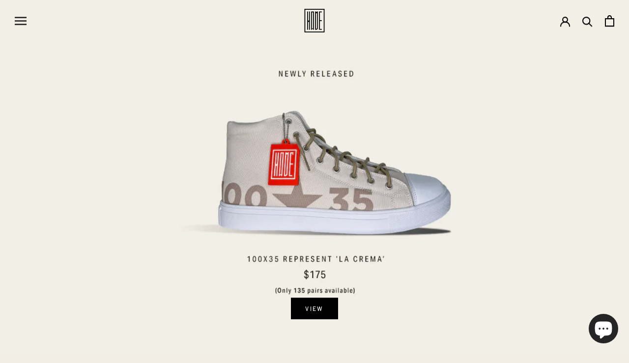

--- FILE ---
content_type: text/html; charset=utf-8
request_url: https://hmde.co/
body_size: 19604
content:
<!doctype html>

<html class="no-js" lang="en">
  <head>
    <meta charset="utf-8"> 
    <meta http-equiv="X-UA-Compatible" content="IE=edge,chrome=1">
    <meta name="viewport" content="width=device-width, initial-scale=1.0, height=device-height, minimum-scale=1.0, maximum-scale=1.0">
    <meta name="theme-color" content="">

    <title>
      HomeMade
    </title><meta name="description" content="It all starts at home.™"><link rel="canonical" href="https://hmde.co/"><link rel="shortcut icon" href="//hmde.co/cdn/shop/files/HomeMade_favicon_96x.png?v=1614301962" type="image/png"><meta property="og:type" content="website">
  <meta property="og:title" content="HomeMade"><meta property="og:description" content="It all starts at home.™"><meta property="og:url" content="https://hmde.co/">
<meta property="og:site_name" content="HomeMade"><meta name="twitter:card" content="summary"><meta name="twitter:title" content="HomeMade">
  <meta name="twitter:description" content="It all starts at home.™">
    <style>
  @font-face {
  font-family: Barlow;
  font-weight: 500;
  font-style: normal;
  font-display: fallback;
  src: url("//hmde.co/cdn/fonts/barlow/barlow_n5.a193a1990790eba0cc5cca569d23799830e90f07.woff2") format("woff2"),
       url("//hmde.co/cdn/fonts/barlow/barlow_n5.ae31c82169b1dc0715609b8cc6a610b917808358.woff") format("woff");
}

  @font-face {
  font-family: "Nunito Sans";
  font-weight: 400;
  font-style: normal;
  font-display: fallback;
  src: url("//hmde.co/cdn/fonts/nunito_sans/nunitosans_n4.0276fe080df0ca4e6a22d9cb55aed3ed5ba6b1da.woff2") format("woff2"),
       url("//hmde.co/cdn/fonts/nunito_sans/nunitosans_n4.b4964bee2f5e7fd9c3826447e73afe2baad607b7.woff") format("woff");
}


  @font-face {
  font-family: "Nunito Sans";
  font-weight: 700;
  font-style: normal;
  font-display: fallback;
  src: url("//hmde.co/cdn/fonts/nunito_sans/nunitosans_n7.25d963ed46da26098ebeab731e90d8802d989fa5.woff2") format("woff2"),
       url("//hmde.co/cdn/fonts/nunito_sans/nunitosans_n7.d32e3219b3d2ec82285d3027bd673efc61a996c8.woff") format("woff");
}

  @font-face {
  font-family: "Nunito Sans";
  font-weight: 400;
  font-style: italic;
  font-display: fallback;
  src: url("//hmde.co/cdn/fonts/nunito_sans/nunitosans_i4.6e408730afac1484cf297c30b0e67c86d17fc586.woff2") format("woff2"),
       url("//hmde.co/cdn/fonts/nunito_sans/nunitosans_i4.c9b6dcbfa43622b39a5990002775a8381942ae38.woff") format("woff");
}

  @font-face {
  font-family: "Nunito Sans";
  font-weight: 700;
  font-style: italic;
  font-display: fallback;
  src: url("//hmde.co/cdn/fonts/nunito_sans/nunitosans_i7.8c1124729eec046a321e2424b2acf328c2c12139.woff2") format("woff2"),
       url("//hmde.co/cdn/fonts/nunito_sans/nunitosans_i7.af4cda04357273e0996d21184432bcb14651a64d.woff") format("woff");
}


  :root {
    --heading-font-family : Barlow, sans-serif;
    --heading-font-weight : 500;
    --heading-font-style  : normal;

    --text-font-family : "Nunito Sans", sans-serif;
    --text-font-weight : 400;
    --text-font-style  : normal;

    --base-text-font-size   : 14px;
    --default-text-font-size: 14px;--background          : #f2eee6;
    --background-rgb      : 242, 238, 230;
    --light-background    : #000000;
    --light-background-rgb: 0, 0, 0;
    --heading-color       : #000000;
    --text-color          : #000000;
    --text-color-rgb      : 0, 0, 0;
    --text-color-light    : #000000;
    --text-color-light-rgb: 0, 0, 0;
    --link-color          : #f6a429;
    --link-color-rgb      : 246, 164, 41;
    --border-color        : #cecac4;
    --border-color-rgb    : 206, 202, 196;

    --button-background    : #000000;
    --button-background-rgb: 0, 0, 0;
    --button-text-color    : #ffffff;

    --header-background       : #f2eee6;
    --header-heading-color    : #000000;
    --header-light-text-color : #000000;
    --header-border-color     : #cecac4;

    --footer-background    : #f2eee6;
    --footer-text-color    : #000000;
    --footer-heading-color : #000000;
    --footer-border-color  : #cecac4;

    --navigation-background      : #ffffff;
    --navigation-background-rgb  : 255, 255, 255;
    --navigation-text-color      : #000000;
    --navigation-text-color-light: rgba(0, 0, 0, 0.5);
    --navigation-border-color    : rgba(0, 0, 0, 0.25);

    --newsletter-popup-background     : #ffffff;
    --newsletter-popup-text-color     : #000000;
    --newsletter-popup-text-color-rgb : 0, 0, 0;

    --secondary-elements-background       : #ffffff;
    --secondary-elements-background-rgb   : 255, 255, 255;
    --secondary-elements-text-color       : #000000;
    --secondary-elements-text-color-light : rgba(0, 0, 0, 0.5);
    --secondary-elements-border-color     : rgba(0, 0, 0, 0.25);

    --product-sale-price-color    : #f94c43;
    --product-sale-price-color-rgb: 249, 76, 67;
    --product-star-rating: #f6a429;

    /* Shopify related variables */
    --payment-terms-background-color: #f2eee6;

    /* Products */

    --horizontal-spacing-four-products-per-row: 20px;
        --horizontal-spacing-two-products-per-row : 20px;

    --vertical-spacing-four-products-per-row: 60px;
        --vertical-spacing-two-products-per-row : 75px;

    /* Animation */
    --drawer-transition-timing: cubic-bezier(0.645, 0.045, 0.355, 1);
    --header-base-height: 80px; /* We set a default for browsers that do not support CSS variables */

    /* Cursors */
    --cursor-zoom-in-svg    : url(//hmde.co/cdn/shop/t/20/assets/cursor-zoom-in.svg?v=115213162319634266021700549251);
    --cursor-zoom-in-2x-svg : url(//hmde.co/cdn/shop/t/20/assets/cursor-zoom-in-2x.svg?v=138925918247343360441700549251);
  }
</style>

<script>
  // IE11 does not have support for CSS variables, so we have to polyfill them
  if (!(((window || {}).CSS || {}).supports && window.CSS.supports('(--a: 0)'))) {
    const script = document.createElement('script');
    script.type = 'text/javascript';
    script.src = 'https://cdn.jsdelivr.net/npm/css-vars-ponyfill@2';
    script.onload = function() {
      cssVars({});
    };

    document.getElementsByTagName('head')[0].appendChild(script);
  }
</script>

    <script>window.performance && window.performance.mark && window.performance.mark('shopify.content_for_header.start');</script><meta name="facebook-domain-verification" content="el4s987lyniphzle3152r6lx0gymb7">
<meta id="shopify-digital-wallet" name="shopify-digital-wallet" content="/11701678/digital_wallets/dialog">
<meta name="shopify-checkout-api-token" content="36d5608ce5ed41034c726837b08fa285">
<meta id="in-context-paypal-metadata" data-shop-id="11701678" data-venmo-supported="false" data-environment="production" data-locale="en_US" data-paypal-v4="true" data-currency="USD">
<script async="async" src="/checkouts/internal/preloads.js?locale=en-US"></script>
<link rel="preconnect" href="https://shop.app" crossorigin="anonymous">
<script async="async" src="https://shop.app/checkouts/internal/preloads.js?locale=en-US&shop_id=11701678" crossorigin="anonymous"></script>
<script id="apple-pay-shop-capabilities" type="application/json">{"shopId":11701678,"countryCode":"US","currencyCode":"USD","merchantCapabilities":["supports3DS"],"merchantId":"gid:\/\/shopify\/Shop\/11701678","merchantName":"HomeMade","requiredBillingContactFields":["postalAddress","email","phone"],"requiredShippingContactFields":["postalAddress","email","phone"],"shippingType":"shipping","supportedNetworks":["visa","masterCard","amex","discover","elo","jcb"],"total":{"type":"pending","label":"HomeMade","amount":"1.00"},"shopifyPaymentsEnabled":true,"supportsSubscriptions":true}</script>
<script id="shopify-features" type="application/json">{"accessToken":"36d5608ce5ed41034c726837b08fa285","betas":["rich-media-storefront-analytics"],"domain":"hmde.co","predictiveSearch":true,"shopId":11701678,"locale":"en"}</script>
<script>var Shopify = Shopify || {};
Shopify.shop = "homemade-co.myshopify.com";
Shopify.locale = "en";
Shopify.currency = {"active":"USD","rate":"1.0"};
Shopify.country = "US";
Shopify.theme = {"name":"HMDE v3","id":124169453653,"schema_name":"Prestige","schema_version":"5.3.5","theme_store_id":855,"role":"main"};
Shopify.theme.handle = "null";
Shopify.theme.style = {"id":null,"handle":null};
Shopify.cdnHost = "hmde.co/cdn";
Shopify.routes = Shopify.routes || {};
Shopify.routes.root = "/";</script>
<script type="module">!function(o){(o.Shopify=o.Shopify||{}).modules=!0}(window);</script>
<script>!function(o){function n(){var o=[];function n(){o.push(Array.prototype.slice.apply(arguments))}return n.q=o,n}var t=o.Shopify=o.Shopify||{};t.loadFeatures=n(),t.autoloadFeatures=n()}(window);</script>
<script>
  window.ShopifyPay = window.ShopifyPay || {};
  window.ShopifyPay.apiHost = "shop.app\/pay";
  window.ShopifyPay.redirectState = null;
</script>
<script id="shop-js-analytics" type="application/json">{"pageType":"index"}</script>
<script defer="defer" async type="module" src="//hmde.co/cdn/shopifycloud/shop-js/modules/v2/client.init-shop-cart-sync_C5BV16lS.en.esm.js"></script>
<script defer="defer" async type="module" src="//hmde.co/cdn/shopifycloud/shop-js/modules/v2/chunk.common_CygWptCX.esm.js"></script>
<script type="module">
  await import("//hmde.co/cdn/shopifycloud/shop-js/modules/v2/client.init-shop-cart-sync_C5BV16lS.en.esm.js");
await import("//hmde.co/cdn/shopifycloud/shop-js/modules/v2/chunk.common_CygWptCX.esm.js");

  window.Shopify.SignInWithShop?.initShopCartSync?.({"fedCMEnabled":true,"windoidEnabled":true});

</script>
<script>
  window.Shopify = window.Shopify || {};
  if (!window.Shopify.featureAssets) window.Shopify.featureAssets = {};
  window.Shopify.featureAssets['shop-js'] = {"shop-cart-sync":["modules/v2/client.shop-cart-sync_ZFArdW7E.en.esm.js","modules/v2/chunk.common_CygWptCX.esm.js"],"init-fed-cm":["modules/v2/client.init-fed-cm_CmiC4vf6.en.esm.js","modules/v2/chunk.common_CygWptCX.esm.js"],"shop-button":["modules/v2/client.shop-button_tlx5R9nI.en.esm.js","modules/v2/chunk.common_CygWptCX.esm.js"],"shop-cash-offers":["modules/v2/client.shop-cash-offers_DOA2yAJr.en.esm.js","modules/v2/chunk.common_CygWptCX.esm.js","modules/v2/chunk.modal_D71HUcav.esm.js"],"init-windoid":["modules/v2/client.init-windoid_sURxWdc1.en.esm.js","modules/v2/chunk.common_CygWptCX.esm.js"],"shop-toast-manager":["modules/v2/client.shop-toast-manager_ClPi3nE9.en.esm.js","modules/v2/chunk.common_CygWptCX.esm.js"],"init-shop-email-lookup-coordinator":["modules/v2/client.init-shop-email-lookup-coordinator_B8hsDcYM.en.esm.js","modules/v2/chunk.common_CygWptCX.esm.js"],"init-shop-cart-sync":["modules/v2/client.init-shop-cart-sync_C5BV16lS.en.esm.js","modules/v2/chunk.common_CygWptCX.esm.js"],"avatar":["modules/v2/client.avatar_BTnouDA3.en.esm.js"],"pay-button":["modules/v2/client.pay-button_FdsNuTd3.en.esm.js","modules/v2/chunk.common_CygWptCX.esm.js"],"init-customer-accounts":["modules/v2/client.init-customer-accounts_DxDtT_ad.en.esm.js","modules/v2/client.shop-login-button_C5VAVYt1.en.esm.js","modules/v2/chunk.common_CygWptCX.esm.js","modules/v2/chunk.modal_D71HUcav.esm.js"],"init-shop-for-new-customer-accounts":["modules/v2/client.init-shop-for-new-customer-accounts_ChsxoAhi.en.esm.js","modules/v2/client.shop-login-button_C5VAVYt1.en.esm.js","modules/v2/chunk.common_CygWptCX.esm.js","modules/v2/chunk.modal_D71HUcav.esm.js"],"shop-login-button":["modules/v2/client.shop-login-button_C5VAVYt1.en.esm.js","modules/v2/chunk.common_CygWptCX.esm.js","modules/v2/chunk.modal_D71HUcav.esm.js"],"init-customer-accounts-sign-up":["modules/v2/client.init-customer-accounts-sign-up_CPSyQ0Tj.en.esm.js","modules/v2/client.shop-login-button_C5VAVYt1.en.esm.js","modules/v2/chunk.common_CygWptCX.esm.js","modules/v2/chunk.modal_D71HUcav.esm.js"],"shop-follow-button":["modules/v2/client.shop-follow-button_Cva4Ekp9.en.esm.js","modules/v2/chunk.common_CygWptCX.esm.js","modules/v2/chunk.modal_D71HUcav.esm.js"],"checkout-modal":["modules/v2/client.checkout-modal_BPM8l0SH.en.esm.js","modules/v2/chunk.common_CygWptCX.esm.js","modules/v2/chunk.modal_D71HUcav.esm.js"],"lead-capture":["modules/v2/client.lead-capture_Bi8yE_yS.en.esm.js","modules/v2/chunk.common_CygWptCX.esm.js","modules/v2/chunk.modal_D71HUcav.esm.js"],"shop-login":["modules/v2/client.shop-login_D6lNrXab.en.esm.js","modules/v2/chunk.common_CygWptCX.esm.js","modules/v2/chunk.modal_D71HUcav.esm.js"],"payment-terms":["modules/v2/client.payment-terms_CZxnsJam.en.esm.js","modules/v2/chunk.common_CygWptCX.esm.js","modules/v2/chunk.modal_D71HUcav.esm.js"]};
</script>
<script>(function() {
  var isLoaded = false;
  function asyncLoad() {
    if (isLoaded) return;
    isLoaded = true;
    var urls = ["https:\/\/d10lpsik1i8c69.cloudfront.net\/w.js?shop=homemade-co.myshopify.com","https:\/\/aura-apps.com\/shoppable\/engine\/js\/addons\/shoppable_gallery\/shoppable_gallery.js?shop=homemade-co.myshopify.com"];
    for (var i = 0; i < urls.length; i++) {
      var s = document.createElement('script');
      s.type = 'text/javascript';
      s.async = true;
      s.src = urls[i];
      var x = document.getElementsByTagName('script')[0];
      x.parentNode.insertBefore(s, x);
    }
  };
  if(window.attachEvent) {
    window.attachEvent('onload', asyncLoad);
  } else {
    window.addEventListener('load', asyncLoad, false);
  }
})();</script>
<script id="__st">var __st={"a":11701678,"offset":-28800,"reqid":"e45d5855-e7ef-415d-8eac-6a5e2dd296f3-1768690626","pageurl":"hmde.co\/","u":"0b800d40873c","p":"home"};</script>
<script>window.ShopifyPaypalV4VisibilityTracking = true;</script>
<script id="captcha-bootstrap">!function(){'use strict';const t='contact',e='account',n='new_comment',o=[[t,t],['blogs',n],['comments',n],[t,'customer']],c=[[e,'customer_login'],[e,'guest_login'],[e,'recover_customer_password'],[e,'create_customer']],r=t=>t.map((([t,e])=>`form[action*='/${t}']:not([data-nocaptcha='true']) input[name='form_type'][value='${e}']`)).join(','),a=t=>()=>t?[...document.querySelectorAll(t)].map((t=>t.form)):[];function s(){const t=[...o],e=r(t);return a(e)}const i='password',u='form_key',d=['recaptcha-v3-token','g-recaptcha-response','h-captcha-response',i],f=()=>{try{return window.sessionStorage}catch{return}},m='__shopify_v',_=t=>t.elements[u];function p(t,e,n=!1){try{const o=window.sessionStorage,c=JSON.parse(o.getItem(e)),{data:r}=function(t){const{data:e,action:n}=t;return t[m]||n?{data:e,action:n}:{data:t,action:n}}(c);for(const[e,n]of Object.entries(r))t.elements[e]&&(t.elements[e].value=n);n&&o.removeItem(e)}catch(o){console.error('form repopulation failed',{error:o})}}const l='form_type',E='cptcha';function T(t){t.dataset[E]=!0}const w=window,h=w.document,L='Shopify',v='ce_forms',y='captcha';let A=!1;((t,e)=>{const n=(g='f06e6c50-85a8-45c8-87d0-21a2b65856fe',I='https://cdn.shopify.com/shopifycloud/storefront-forms-hcaptcha/ce_storefront_forms_captcha_hcaptcha.v1.5.2.iife.js',D={infoText:'Protected by hCaptcha',privacyText:'Privacy',termsText:'Terms'},(t,e,n)=>{const o=w[L][v],c=o.bindForm;if(c)return c(t,g,e,D).then(n);var r;o.q.push([[t,g,e,D],n]),r=I,A||(h.body.append(Object.assign(h.createElement('script'),{id:'captcha-provider',async:!0,src:r})),A=!0)});var g,I,D;w[L]=w[L]||{},w[L][v]=w[L][v]||{},w[L][v].q=[],w[L][y]=w[L][y]||{},w[L][y].protect=function(t,e){n(t,void 0,e),T(t)},Object.freeze(w[L][y]),function(t,e,n,w,h,L){const[v,y,A,g]=function(t,e,n){const i=e?o:[],u=t?c:[],d=[...i,...u],f=r(d),m=r(i),_=r(d.filter((([t,e])=>n.includes(e))));return[a(f),a(m),a(_),s()]}(w,h,L),I=t=>{const e=t.target;return e instanceof HTMLFormElement?e:e&&e.form},D=t=>v().includes(t);t.addEventListener('submit',(t=>{const e=I(t);if(!e)return;const n=D(e)&&!e.dataset.hcaptchaBound&&!e.dataset.recaptchaBound,o=_(e),c=g().includes(e)&&(!o||!o.value);(n||c)&&t.preventDefault(),c&&!n&&(function(t){try{if(!f())return;!function(t){const e=f();if(!e)return;const n=_(t);if(!n)return;const o=n.value;o&&e.removeItem(o)}(t);const e=Array.from(Array(32),(()=>Math.random().toString(36)[2])).join('');!function(t,e){_(t)||t.append(Object.assign(document.createElement('input'),{type:'hidden',name:u})),t.elements[u].value=e}(t,e),function(t,e){const n=f();if(!n)return;const o=[...t.querySelectorAll(`input[type='${i}']`)].map((({name:t})=>t)),c=[...d,...o],r={};for(const[a,s]of new FormData(t).entries())c.includes(a)||(r[a]=s);n.setItem(e,JSON.stringify({[m]:1,action:t.action,data:r}))}(t,e)}catch(e){console.error('failed to persist form',e)}}(e),e.submit())}));const S=(t,e)=>{t&&!t.dataset[E]&&(n(t,e.some((e=>e===t))),T(t))};for(const o of['focusin','change'])t.addEventListener(o,(t=>{const e=I(t);D(e)&&S(e,y())}));const B=e.get('form_key'),M=e.get(l),P=B&&M;t.addEventListener('DOMContentLoaded',(()=>{const t=y();if(P)for(const e of t)e.elements[l].value===M&&p(e,B);[...new Set([...A(),...v().filter((t=>'true'===t.dataset.shopifyCaptcha))])].forEach((e=>S(e,t)))}))}(h,new URLSearchParams(w.location.search),n,t,e,['guest_login'])})(!0,!0)}();</script>
<script integrity="sha256-4kQ18oKyAcykRKYeNunJcIwy7WH5gtpwJnB7kiuLZ1E=" data-source-attribution="shopify.loadfeatures" defer="defer" src="//hmde.co/cdn/shopifycloud/storefront/assets/storefront/load_feature-a0a9edcb.js" crossorigin="anonymous"></script>
<script crossorigin="anonymous" defer="defer" src="//hmde.co/cdn/shopifycloud/storefront/assets/shopify_pay/storefront-65b4c6d7.js?v=20250812"></script>
<script data-source-attribution="shopify.dynamic_checkout.dynamic.init">var Shopify=Shopify||{};Shopify.PaymentButton=Shopify.PaymentButton||{isStorefrontPortableWallets:!0,init:function(){window.Shopify.PaymentButton.init=function(){};var t=document.createElement("script");t.src="https://hmde.co/cdn/shopifycloud/portable-wallets/latest/portable-wallets.en.js",t.type="module",document.head.appendChild(t)}};
</script>
<script data-source-attribution="shopify.dynamic_checkout.buyer_consent">
  function portableWalletsHideBuyerConsent(e){var t=document.getElementById("shopify-buyer-consent"),n=document.getElementById("shopify-subscription-policy-button");t&&n&&(t.classList.add("hidden"),t.setAttribute("aria-hidden","true"),n.removeEventListener("click",e))}function portableWalletsShowBuyerConsent(e){var t=document.getElementById("shopify-buyer-consent"),n=document.getElementById("shopify-subscription-policy-button");t&&n&&(t.classList.remove("hidden"),t.removeAttribute("aria-hidden"),n.addEventListener("click",e))}window.Shopify?.PaymentButton&&(window.Shopify.PaymentButton.hideBuyerConsent=portableWalletsHideBuyerConsent,window.Shopify.PaymentButton.showBuyerConsent=portableWalletsShowBuyerConsent);
</script>
<script data-source-attribution="shopify.dynamic_checkout.cart.bootstrap">document.addEventListener("DOMContentLoaded",(function(){function t(){return document.querySelector("shopify-accelerated-checkout-cart, shopify-accelerated-checkout")}if(t())Shopify.PaymentButton.init();else{new MutationObserver((function(e,n){t()&&(Shopify.PaymentButton.init(),n.disconnect())})).observe(document.body,{childList:!0,subtree:!0})}}));
</script>
<link id="shopify-accelerated-checkout-styles" rel="stylesheet" media="screen" href="https://hmde.co/cdn/shopifycloud/portable-wallets/latest/accelerated-checkout-backwards-compat.css" crossorigin="anonymous">
<style id="shopify-accelerated-checkout-cart">
        #shopify-buyer-consent {
  margin-top: 1em;
  display: inline-block;
  width: 100%;
}

#shopify-buyer-consent.hidden {
  display: none;
}

#shopify-subscription-policy-button {
  background: none;
  border: none;
  padding: 0;
  text-decoration: underline;
  font-size: inherit;
  cursor: pointer;
}

#shopify-subscription-policy-button::before {
  box-shadow: none;
}

      </style>

<script>window.performance && window.performance.mark && window.performance.mark('shopify.content_for_header.end');</script>

    <link rel="stylesheet" href="//hmde.co/cdn/shop/t/20/assets/theme.css?v=173608955386344188391700548621">

    <script>// This allows to expose several variables to the global scope, to be used in scripts
      window.theme = {
        pageType: "index",
        moneyFormat: "$ {{amount}}",
        moneyWithCurrencyFormat: "$ {{amount}} USD",
        currencyCodeEnabled: false,
        productImageSize: "natural",
        searchMode: "product,article,page",
        showPageTransition: false,
        showElementStaggering: false,
        showImageZooming: false
      };

      window.routes = {
        rootUrl: "\/",
        rootUrlWithoutSlash: '',
        cartUrl: "\/cart",
        cartAddUrl: "\/cart\/add",
        cartChangeUrl: "\/cart\/change",
        searchUrl: "\/search",
        productRecommendationsUrl: "\/recommendations\/products"
      };

      window.languages = {
        cartAddNote: "Add A Note To Your Order",
        cartEditNote: "Edit Order Note",
        productImageLoadingError: "This image could not be loaded. Please try to reload the page.",
        productFormAddToCart: "Add to cart",
        productFormUnavailable: "Unavailable",
        productFormSoldOut: "Sold Out",
        shippingEstimatorOneResult: "1 option available:",
        shippingEstimatorMoreResults: "{{count}} options available:",
        shippingEstimatorNoResults: "No shipping could be found"
      };

      window.lazySizesConfig = {
        loadHidden: false,
        hFac: 0.5,
        expFactor: 2,
        ricTimeout: 150,
        lazyClass: 'Image--lazyLoad',
        loadingClass: 'Image--lazyLoading',
        loadedClass: 'Image--lazyLoaded'
      };

      document.documentElement.className = document.documentElement.className.replace('no-js', 'js');
      document.documentElement.style.setProperty('--window-height', window.innerHeight + 'px');

      // We do a quick detection of some features (we could use Modernizr but for so little...)
      (function() {
        document.documentElement.className += ((window.CSS && window.CSS.supports('(position: sticky) or (position: -webkit-sticky)')) ? ' supports-sticky' : ' no-supports-sticky');
        document.documentElement.className += (window.matchMedia('(-moz-touch-enabled: 1), (hover: none)')).matches ? ' no-supports-hover' : ' supports-hover';
      }());

      
    </script>

    <script src="//hmde.co/cdn/shop/t/20/assets/lazysizes.min.js?v=174358363404432586981700548621" async></script><script src="//hmde.co/cdn/shop/t/20/assets/libs.min.js?v=26178543184394469741700548621" defer></script>
    <script src="//hmde.co/cdn/shop/t/20/assets/theme.js?v=80700435216566491451700548621" defer></script>
    <script src="//hmde.co/cdn/shop/t/20/assets/custom.js?v=183944157590872491501700548621" defer></script>

    <script>
      (function () {
        window.onpageshow = function() {
          if (window.theme.showPageTransition) {
            var pageTransition = document.querySelector('.PageTransition');

            if (pageTransition) {
              pageTransition.style.visibility = 'visible';
              pageTransition.style.opacity = '0';
            }
          }

          // When the page is loaded from the cache, we have to reload the cart content
          document.documentElement.dispatchEvent(new CustomEvent('cart:refresh', {
            bubbles: true
          }));
        };
      })();
    </script>

    


  <script type="application/ld+json">
  {
    "@context": "http://schema.org",
    "@type": "BreadcrumbList",
  "itemListElement": [{
      "@type": "ListItem",
      "position": 1,
      "name": "Home",
      "item": "https://hmde.co"
    }]
  }
  </script>

  <script>window.is_hulkpo_installed=true</script><!-- BEGIN app block: shopify://apps/hulk-product-options/blocks/app-embed/380168ef-9475-4244-a291-f66b189208b5 --><!-- BEGIN app snippet: hulkapps_product_options --><script>
    
        window.hulkapps = {
        shop_slug: "homemade-co",
        store_id: "homemade-co.myshopify.com",
        money_format: "$ {{amount}}",
        cart: null,
        product: null,
        product_collections: null,
        product_variants: null,
        is_volume_discount: null,
        is_product_option: true,
        product_id: null,
        page_type: null,
        po_url: "https://productoption.hulkapps.com",
        po_proxy_url: "https://hmde.co",
        vd_url: "https://volumediscount.hulkapps.com",
        customer: null,
        hulkapps_extension_js: true

    }
    window.is_hulkpo_installed=true
    

      window.hulkapps.page_type = "cart";
      window.hulkapps.cart = {"note":null,"attributes":{},"original_total_price":0,"total_price":0,"total_discount":0,"total_weight":0.0,"item_count":0,"items":[],"requires_shipping":false,"currency":"USD","items_subtotal_price":0,"cart_level_discount_applications":[],"checkout_charge_amount":0}
      if (typeof window.hulkapps.cart.items == "object") {
        for (var i=0; i<window.hulkapps.cart.items.length; i++) {
          ["sku", "grams", "vendor", "url", "image", "handle", "requires_shipping", "product_type", "product_description"].map(function(a) {
            delete window.hulkapps.cart.items[i][a]
          })
        }
      }
      window.hulkapps.cart_collections = {}
      

    

</script>

<!-- END app snippet --><!-- END app block --><script src="https://cdn.shopify.com/extensions/019b9c2b-77f8-7b74-afb5-bcf1f8a2c57e/productoption-172/assets/hulkcode.js" type="text/javascript" defer="defer"></script>
<link href="https://cdn.shopify.com/extensions/019b9c2b-77f8-7b74-afb5-bcf1f8a2c57e/productoption-172/assets/hulkcode.css" rel="stylesheet" type="text/css" media="all">
<script src="https://cdn.shopify.com/extensions/7bc9bb47-adfa-4267-963e-cadee5096caf/inbox-1252/assets/inbox-chat-loader.js" type="text/javascript" defer="defer"></script>
<meta property="og:image" content="https://cdn.shopify.com/s/files/1/1170/1678/files/HomeMade_social-share_57bb2717-0697-450d-ac65-28e65a250f2c.jpg?v=1598012393" />
<meta property="og:image:secure_url" content="https://cdn.shopify.com/s/files/1/1170/1678/files/HomeMade_social-share_57bb2717-0697-450d-ac65-28e65a250f2c.jpg?v=1598012393" />
<meta property="og:image:width" content="1200" />
<meta property="og:image:height" content="628" />
<link href="https://monorail-edge.shopifysvc.com" rel="dns-prefetch">
<script>(function(){if ("sendBeacon" in navigator && "performance" in window) {try {var session_token_from_headers = performance.getEntriesByType('navigation')[0].serverTiming.find(x => x.name == '_s').description;} catch {var session_token_from_headers = undefined;}var session_cookie_matches = document.cookie.match(/_shopify_s=([^;]*)/);var session_token_from_cookie = session_cookie_matches && session_cookie_matches.length === 2 ? session_cookie_matches[1] : "";var session_token = session_token_from_headers || session_token_from_cookie || "";function handle_abandonment_event(e) {var entries = performance.getEntries().filter(function(entry) {return /monorail-edge.shopifysvc.com/.test(entry.name);});if (!window.abandonment_tracked && entries.length === 0) {window.abandonment_tracked = true;var currentMs = Date.now();var navigation_start = performance.timing.navigationStart;var payload = {shop_id: 11701678,url: window.location.href,navigation_start,duration: currentMs - navigation_start,session_token,page_type: "index"};window.navigator.sendBeacon("https://monorail-edge.shopifysvc.com/v1/produce", JSON.stringify({schema_id: "online_store_buyer_site_abandonment/1.1",payload: payload,metadata: {event_created_at_ms: currentMs,event_sent_at_ms: currentMs}}));}}window.addEventListener('pagehide', handle_abandonment_event);}}());</script>
<script id="web-pixels-manager-setup">(function e(e,d,r,n,o){if(void 0===o&&(o={}),!Boolean(null===(a=null===(i=window.Shopify)||void 0===i?void 0:i.analytics)||void 0===a?void 0:a.replayQueue)){var i,a;window.Shopify=window.Shopify||{};var t=window.Shopify;t.analytics=t.analytics||{};var s=t.analytics;s.replayQueue=[],s.publish=function(e,d,r){return s.replayQueue.push([e,d,r]),!0};try{self.performance.mark("wpm:start")}catch(e){}var l=function(){var e={modern:/Edge?\/(1{2}[4-9]|1[2-9]\d|[2-9]\d{2}|\d{4,})\.\d+(\.\d+|)|Firefox\/(1{2}[4-9]|1[2-9]\d|[2-9]\d{2}|\d{4,})\.\d+(\.\d+|)|Chrom(ium|e)\/(9{2}|\d{3,})\.\d+(\.\d+|)|(Maci|X1{2}).+ Version\/(15\.\d+|(1[6-9]|[2-9]\d|\d{3,})\.\d+)([,.]\d+|)( \(\w+\)|)( Mobile\/\w+|) Safari\/|Chrome.+OPR\/(9{2}|\d{3,})\.\d+\.\d+|(CPU[ +]OS|iPhone[ +]OS|CPU[ +]iPhone|CPU IPhone OS|CPU iPad OS)[ +]+(15[._]\d+|(1[6-9]|[2-9]\d|\d{3,})[._]\d+)([._]\d+|)|Android:?[ /-](13[3-9]|1[4-9]\d|[2-9]\d{2}|\d{4,})(\.\d+|)(\.\d+|)|Android.+Firefox\/(13[5-9]|1[4-9]\d|[2-9]\d{2}|\d{4,})\.\d+(\.\d+|)|Android.+Chrom(ium|e)\/(13[3-9]|1[4-9]\d|[2-9]\d{2}|\d{4,})\.\d+(\.\d+|)|SamsungBrowser\/([2-9]\d|\d{3,})\.\d+/,legacy:/Edge?\/(1[6-9]|[2-9]\d|\d{3,})\.\d+(\.\d+|)|Firefox\/(5[4-9]|[6-9]\d|\d{3,})\.\d+(\.\d+|)|Chrom(ium|e)\/(5[1-9]|[6-9]\d|\d{3,})\.\d+(\.\d+|)([\d.]+$|.*Safari\/(?![\d.]+ Edge\/[\d.]+$))|(Maci|X1{2}).+ Version\/(10\.\d+|(1[1-9]|[2-9]\d|\d{3,})\.\d+)([,.]\d+|)( \(\w+\)|)( Mobile\/\w+|) Safari\/|Chrome.+OPR\/(3[89]|[4-9]\d|\d{3,})\.\d+\.\d+|(CPU[ +]OS|iPhone[ +]OS|CPU[ +]iPhone|CPU IPhone OS|CPU iPad OS)[ +]+(10[._]\d+|(1[1-9]|[2-9]\d|\d{3,})[._]\d+)([._]\d+|)|Android:?[ /-](13[3-9]|1[4-9]\d|[2-9]\d{2}|\d{4,})(\.\d+|)(\.\d+|)|Mobile Safari.+OPR\/([89]\d|\d{3,})\.\d+\.\d+|Android.+Firefox\/(13[5-9]|1[4-9]\d|[2-9]\d{2}|\d{4,})\.\d+(\.\d+|)|Android.+Chrom(ium|e)\/(13[3-9]|1[4-9]\d|[2-9]\d{2}|\d{4,})\.\d+(\.\d+|)|Android.+(UC? ?Browser|UCWEB|U3)[ /]?(15\.([5-9]|\d{2,})|(1[6-9]|[2-9]\d|\d{3,})\.\d+)\.\d+|SamsungBrowser\/(5\.\d+|([6-9]|\d{2,})\.\d+)|Android.+MQ{2}Browser\/(14(\.(9|\d{2,})|)|(1[5-9]|[2-9]\d|\d{3,})(\.\d+|))(\.\d+|)|K[Aa][Ii]OS\/(3\.\d+|([4-9]|\d{2,})\.\d+)(\.\d+|)/},d=e.modern,r=e.legacy,n=navigator.userAgent;return n.match(d)?"modern":n.match(r)?"legacy":"unknown"}(),u="modern"===l?"modern":"legacy",c=(null!=n?n:{modern:"",legacy:""})[u],f=function(e){return[e.baseUrl,"/wpm","/b",e.hashVersion,"modern"===e.buildTarget?"m":"l",".js"].join("")}({baseUrl:d,hashVersion:r,buildTarget:u}),m=function(e){var d=e.version,r=e.bundleTarget,n=e.surface,o=e.pageUrl,i=e.monorailEndpoint;return{emit:function(e){var a=e.status,t=e.errorMsg,s=(new Date).getTime(),l=JSON.stringify({metadata:{event_sent_at_ms:s},events:[{schema_id:"web_pixels_manager_load/3.1",payload:{version:d,bundle_target:r,page_url:o,status:a,surface:n,error_msg:t},metadata:{event_created_at_ms:s}}]});if(!i)return console&&console.warn&&console.warn("[Web Pixels Manager] No Monorail endpoint provided, skipping logging."),!1;try{return self.navigator.sendBeacon.bind(self.navigator)(i,l)}catch(e){}var u=new XMLHttpRequest;try{return u.open("POST",i,!0),u.setRequestHeader("Content-Type","text/plain"),u.send(l),!0}catch(e){return console&&console.warn&&console.warn("[Web Pixels Manager] Got an unhandled error while logging to Monorail."),!1}}}}({version:r,bundleTarget:l,surface:e.surface,pageUrl:self.location.href,monorailEndpoint:e.monorailEndpoint});try{o.browserTarget=l,function(e){var d=e.src,r=e.async,n=void 0===r||r,o=e.onload,i=e.onerror,a=e.sri,t=e.scriptDataAttributes,s=void 0===t?{}:t,l=document.createElement("script"),u=document.querySelector("head"),c=document.querySelector("body");if(l.async=n,l.src=d,a&&(l.integrity=a,l.crossOrigin="anonymous"),s)for(var f in s)if(Object.prototype.hasOwnProperty.call(s,f))try{l.dataset[f]=s[f]}catch(e){}if(o&&l.addEventListener("load",o),i&&l.addEventListener("error",i),u)u.appendChild(l);else{if(!c)throw new Error("Did not find a head or body element to append the script");c.appendChild(l)}}({src:f,async:!0,onload:function(){if(!function(){var e,d;return Boolean(null===(d=null===(e=window.Shopify)||void 0===e?void 0:e.analytics)||void 0===d?void 0:d.initialized)}()){var d=window.webPixelsManager.init(e)||void 0;if(d){var r=window.Shopify.analytics;r.replayQueue.forEach((function(e){var r=e[0],n=e[1],o=e[2];d.publishCustomEvent(r,n,o)})),r.replayQueue=[],r.publish=d.publishCustomEvent,r.visitor=d.visitor,r.initialized=!0}}},onerror:function(){return m.emit({status:"failed",errorMsg:"".concat(f," has failed to load")})},sri:function(e){var d=/^sha384-[A-Za-z0-9+/=]+$/;return"string"==typeof e&&d.test(e)}(c)?c:"",scriptDataAttributes:o}),m.emit({status:"loading"})}catch(e){m.emit({status:"failed",errorMsg:(null==e?void 0:e.message)||"Unknown error"})}}})({shopId: 11701678,storefrontBaseUrl: "https://hmde.co",extensionsBaseUrl: "https://extensions.shopifycdn.com/cdn/shopifycloud/web-pixels-manager",monorailEndpoint: "https://monorail-edge.shopifysvc.com/unstable/produce_batch",surface: "storefront-renderer",enabledBetaFlags: ["2dca8a86"],webPixelsConfigList: [{"id":"81231957","configuration":"{\"pixel_id\":\"738033006543887\",\"pixel_type\":\"facebook_pixel\",\"metaapp_system_user_token\":\"-\"}","eventPayloadVersion":"v1","runtimeContext":"OPEN","scriptVersion":"ca16bc87fe92b6042fbaa3acc2fbdaa6","type":"APP","apiClientId":2329312,"privacyPurposes":["ANALYTICS","MARKETING","SALE_OF_DATA"],"dataSharingAdjustments":{"protectedCustomerApprovalScopes":["read_customer_address","read_customer_email","read_customer_name","read_customer_personal_data","read_customer_phone"]}},{"id":"64782421","eventPayloadVersion":"v1","runtimeContext":"LAX","scriptVersion":"1","type":"CUSTOM","privacyPurposes":["ANALYTICS"],"name":"Google Analytics tag (migrated)"},{"id":"shopify-app-pixel","configuration":"{}","eventPayloadVersion":"v1","runtimeContext":"STRICT","scriptVersion":"0450","apiClientId":"shopify-pixel","type":"APP","privacyPurposes":["ANALYTICS","MARKETING"]},{"id":"shopify-custom-pixel","eventPayloadVersion":"v1","runtimeContext":"LAX","scriptVersion":"0450","apiClientId":"shopify-pixel","type":"CUSTOM","privacyPurposes":["ANALYTICS","MARKETING"]}],isMerchantRequest: false,initData: {"shop":{"name":"HomeMade","paymentSettings":{"currencyCode":"USD"},"myshopifyDomain":"homemade-co.myshopify.com","countryCode":"US","storefrontUrl":"https:\/\/hmde.co"},"customer":null,"cart":null,"checkout":null,"productVariants":[],"purchasingCompany":null},},"https://hmde.co/cdn","fcfee988w5aeb613cpc8e4bc33m6693e112",{"modern":"","legacy":""},{"shopId":"11701678","storefrontBaseUrl":"https:\/\/hmde.co","extensionBaseUrl":"https:\/\/extensions.shopifycdn.com\/cdn\/shopifycloud\/web-pixels-manager","surface":"storefront-renderer","enabledBetaFlags":"[\"2dca8a86\"]","isMerchantRequest":"false","hashVersion":"fcfee988w5aeb613cpc8e4bc33m6693e112","publish":"custom","events":"[[\"page_viewed\",{}]]"});</script><script>
  window.ShopifyAnalytics = window.ShopifyAnalytics || {};
  window.ShopifyAnalytics.meta = window.ShopifyAnalytics.meta || {};
  window.ShopifyAnalytics.meta.currency = 'USD';
  var meta = {"page":{"pageType":"home","requestId":"e45d5855-e7ef-415d-8eac-6a5e2dd296f3-1768690626"}};
  for (var attr in meta) {
    window.ShopifyAnalytics.meta[attr] = meta[attr];
  }
</script>
<script class="analytics">
  (function () {
    var customDocumentWrite = function(content) {
      var jquery = null;

      if (window.jQuery) {
        jquery = window.jQuery;
      } else if (window.Checkout && window.Checkout.$) {
        jquery = window.Checkout.$;
      }

      if (jquery) {
        jquery('body').append(content);
      }
    };

    var hasLoggedConversion = function(token) {
      if (token) {
        return document.cookie.indexOf('loggedConversion=' + token) !== -1;
      }
      return false;
    }

    var setCookieIfConversion = function(token) {
      if (token) {
        var twoMonthsFromNow = new Date(Date.now());
        twoMonthsFromNow.setMonth(twoMonthsFromNow.getMonth() + 2);

        document.cookie = 'loggedConversion=' + token + '; expires=' + twoMonthsFromNow;
      }
    }

    var trekkie = window.ShopifyAnalytics.lib = window.trekkie = window.trekkie || [];
    if (trekkie.integrations) {
      return;
    }
    trekkie.methods = [
      'identify',
      'page',
      'ready',
      'track',
      'trackForm',
      'trackLink'
    ];
    trekkie.factory = function(method) {
      return function() {
        var args = Array.prototype.slice.call(arguments);
        args.unshift(method);
        trekkie.push(args);
        return trekkie;
      };
    };
    for (var i = 0; i < trekkie.methods.length; i++) {
      var key = trekkie.methods[i];
      trekkie[key] = trekkie.factory(key);
    }
    trekkie.load = function(config) {
      trekkie.config = config || {};
      trekkie.config.initialDocumentCookie = document.cookie;
      var first = document.getElementsByTagName('script')[0];
      var script = document.createElement('script');
      script.type = 'text/javascript';
      script.onerror = function(e) {
        var scriptFallback = document.createElement('script');
        scriptFallback.type = 'text/javascript';
        scriptFallback.onerror = function(error) {
                var Monorail = {
      produce: function produce(monorailDomain, schemaId, payload) {
        var currentMs = new Date().getTime();
        var event = {
          schema_id: schemaId,
          payload: payload,
          metadata: {
            event_created_at_ms: currentMs,
            event_sent_at_ms: currentMs
          }
        };
        return Monorail.sendRequest("https://" + monorailDomain + "/v1/produce", JSON.stringify(event));
      },
      sendRequest: function sendRequest(endpointUrl, payload) {
        // Try the sendBeacon API
        if (window && window.navigator && typeof window.navigator.sendBeacon === 'function' && typeof window.Blob === 'function' && !Monorail.isIos12()) {
          var blobData = new window.Blob([payload], {
            type: 'text/plain'
          });

          if (window.navigator.sendBeacon(endpointUrl, blobData)) {
            return true;
          } // sendBeacon was not successful

        } // XHR beacon

        var xhr = new XMLHttpRequest();

        try {
          xhr.open('POST', endpointUrl);
          xhr.setRequestHeader('Content-Type', 'text/plain');
          xhr.send(payload);
        } catch (e) {
          console.log(e);
        }

        return false;
      },
      isIos12: function isIos12() {
        return window.navigator.userAgent.lastIndexOf('iPhone; CPU iPhone OS 12_') !== -1 || window.navigator.userAgent.lastIndexOf('iPad; CPU OS 12_') !== -1;
      }
    };
    Monorail.produce('monorail-edge.shopifysvc.com',
      'trekkie_storefront_load_errors/1.1',
      {shop_id: 11701678,
      theme_id: 124169453653,
      app_name: "storefront",
      context_url: window.location.href,
      source_url: "//hmde.co/cdn/s/trekkie.storefront.cd680fe47e6c39ca5d5df5f0a32d569bc48c0f27.min.js"});

        };
        scriptFallback.async = true;
        scriptFallback.src = '//hmde.co/cdn/s/trekkie.storefront.cd680fe47e6c39ca5d5df5f0a32d569bc48c0f27.min.js';
        first.parentNode.insertBefore(scriptFallback, first);
      };
      script.async = true;
      script.src = '//hmde.co/cdn/s/trekkie.storefront.cd680fe47e6c39ca5d5df5f0a32d569bc48c0f27.min.js';
      first.parentNode.insertBefore(script, first);
    };
    trekkie.load(
      {"Trekkie":{"appName":"storefront","development":false,"defaultAttributes":{"shopId":11701678,"isMerchantRequest":null,"themeId":124169453653,"themeCityHash":"10311816427350589377","contentLanguage":"en","currency":"USD","eventMetadataId":"2ba27978-8343-4dc3-88f1-338121ea67c1"},"isServerSideCookieWritingEnabled":true,"monorailRegion":"shop_domain","enabledBetaFlags":["65f19447"]},"Session Attribution":{},"S2S":{"facebookCapiEnabled":false,"source":"trekkie-storefront-renderer","apiClientId":580111}}
    );

    var loaded = false;
    trekkie.ready(function() {
      if (loaded) return;
      loaded = true;

      window.ShopifyAnalytics.lib = window.trekkie;

      var originalDocumentWrite = document.write;
      document.write = customDocumentWrite;
      try { window.ShopifyAnalytics.merchantGoogleAnalytics.call(this); } catch(error) {};
      document.write = originalDocumentWrite;

      window.ShopifyAnalytics.lib.page(null,{"pageType":"home","requestId":"e45d5855-e7ef-415d-8eac-6a5e2dd296f3-1768690626","shopifyEmitted":true});

      var match = window.location.pathname.match(/checkouts\/(.+)\/(thank_you|post_purchase)/)
      var token = match? match[1]: undefined;
      if (!hasLoggedConversion(token)) {
        setCookieIfConversion(token);
        
      }
    });


        var eventsListenerScript = document.createElement('script');
        eventsListenerScript.async = true;
        eventsListenerScript.src = "//hmde.co/cdn/shopifycloud/storefront/assets/shop_events_listener-3da45d37.js";
        document.getElementsByTagName('head')[0].appendChild(eventsListenerScript);

})();</script>
  <script>
  if (!window.ga || (window.ga && typeof window.ga !== 'function')) {
    window.ga = function ga() {
      (window.ga.q = window.ga.q || []).push(arguments);
      if (window.Shopify && window.Shopify.analytics && typeof window.Shopify.analytics.publish === 'function') {
        window.Shopify.analytics.publish("ga_stub_called", {}, {sendTo: "google_osp_migration"});
      }
      console.error("Shopify's Google Analytics stub called with:", Array.from(arguments), "\nSee https://help.shopify.com/manual/promoting-marketing/pixels/pixel-migration#google for more information.");
    };
    if (window.Shopify && window.Shopify.analytics && typeof window.Shopify.analytics.publish === 'function') {
      window.Shopify.analytics.publish("ga_stub_initialized", {}, {sendTo: "google_osp_migration"});
    }
  }
</script>
<script
  defer
  src="https://hmde.co/cdn/shopifycloud/perf-kit/shopify-perf-kit-3.0.4.min.js"
  data-application="storefront-renderer"
  data-shop-id="11701678"
  data-render-region="gcp-us-central1"
  data-page-type="index"
  data-theme-instance-id="124169453653"
  data-theme-name="Prestige"
  data-theme-version="5.3.5"
  data-monorail-region="shop_domain"
  data-resource-timing-sampling-rate="10"
  data-shs="true"
  data-shs-beacon="true"
  data-shs-export-with-fetch="true"
  data-shs-logs-sample-rate="1"
  data-shs-beacon-endpoint="https://hmde.co/api/collect"
></script>
</head><body class="prestige--v4 features--heading-small features--show-button-transition  template-index"><svg class="u-visually-hidden">
      <linearGradient id="rating-star-gradient-half">
        <stop offset="50%" stop-color="var(--product-star-rating)" />
        <stop offset="50%" stop-color="var(--text-color-light)" />
      </linearGradient>
    </svg>

    <a class="PageSkipLink u-visually-hidden" href="#main">Skip to content</a>
    <span class="LoadingBar"></span>
    <div class="PageOverlay"></div><div id="shopify-section-popup" class="shopify-section"></div>
    <div id="shopify-section-sidebar-menu" class="shopify-section"><section id="sidebar-menu" class="SidebarMenu Drawer Drawer--small Drawer--fromLeft" aria-hidden="true" data-section-id="sidebar-menu" data-section-type="sidebar-menu">
    <header class="Drawer__Header" data-drawer-animated-left>
      <button class="Drawer__Close Icon-Wrapper--clickable" data-action="close-drawer" data-drawer-id="sidebar-menu" aria-label="Close navigation"><svg class="Icon Icon--close " role="presentation" viewBox="0 0 16 14">
      <path d="M15 0L1 14m14 0L1 0" stroke="currentColor" fill="none" fill-rule="evenodd"></path>
    </svg></button>
    </header>

    <div class="Drawer__Content">
      <div class="Drawer__Main" data-drawer-animated-left data-scrollable>
        <div class="Drawer__Container">
          <nav class="SidebarMenu__Nav SidebarMenu__Nav--primary" aria-label="Sidebar navigation"><div class="Collapsible"><a href="/" class="Collapsible__Button Heading Link Link--primary u-h6">H O M E</a></div><div class="Collapsible"><a href="/collections/apparel" class="Collapsible__Button Heading Link Link--primary u-h6">T O P S</a></div><div class="Collapsible"><a href="/collections/bottoms" class="Collapsible__Button Heading Link Link--primary u-h6">B O T T O M S</a></div><div class="Collapsible"><a href="/collections/hats" class="Collapsible__Button Heading Link Link--primary u-h6">H A T S</a></div><div class="Collapsible"><a href="/collections/100x35-represent" class="Collapsible__Button Heading Link Link--primary u-h6">F O O T W E A R</a></div></nav><nav class="SidebarMenu__Nav SidebarMenu__Nav--secondary">
            <ul class="Linklist Linklist--spacingLoose"><li class="Linklist__Item">
                  <a href="/account" class="Text--subdued Link Link--primary">Account</a>
                </li></ul>
          </nav>
        </div>
      </div><aside class="Drawer__Footer" data-drawer-animated-bottom><ul class="SidebarMenu__Social HorizontalList HorizontalList--spacingFill">
    <li class="HorizontalList__Item">
      <a href="https://instagram.com/hmde.co" class="Link Link--primary" target="_blank" rel="noopener" aria-label="Instagram">
        <span class="Icon-Wrapper--clickable"><svg class="Icon Icon--instagram " role="presentation" viewBox="0 0 32 32">
      <path d="M15.994 2.886c4.273 0 4.775.019 6.464.095 1.562.07 2.406.33 2.971.552.749.292 1.283.635 1.841 1.194s.908 1.092 1.194 1.841c.216.565.483 1.41.552 2.971.076 1.689.095 2.19.095 6.464s-.019 4.775-.095 6.464c-.07 1.562-.33 2.406-.552 2.971-.292.749-.635 1.283-1.194 1.841s-1.092.908-1.841 1.194c-.565.216-1.41.483-2.971.552-1.689.076-2.19.095-6.464.095s-4.775-.019-6.464-.095c-1.562-.07-2.406-.33-2.971-.552-.749-.292-1.283-.635-1.841-1.194s-.908-1.092-1.194-1.841c-.216-.565-.483-1.41-.552-2.971-.076-1.689-.095-2.19-.095-6.464s.019-4.775.095-6.464c.07-1.562.33-2.406.552-2.971.292-.749.635-1.283 1.194-1.841s1.092-.908 1.841-1.194c.565-.216 1.41-.483 2.971-.552 1.689-.083 2.19-.095 6.464-.095zm0-2.883c-4.343 0-4.889.019-6.597.095-1.702.076-2.864.349-3.879.743-1.054.406-1.943.959-2.832 1.848S1.251 4.473.838 5.521C.444 6.537.171 7.699.095 9.407.019 11.109 0 11.655 0 15.997s.019 4.889.095 6.597c.076 1.702.349 2.864.743 3.886.406 1.054.959 1.943 1.848 2.832s1.784 1.435 2.832 1.848c1.016.394 2.178.667 3.886.743s2.248.095 6.597.095 4.889-.019 6.597-.095c1.702-.076 2.864-.349 3.886-.743 1.054-.406 1.943-.959 2.832-1.848s1.435-1.784 1.848-2.832c.394-1.016.667-2.178.743-3.886s.095-2.248.095-6.597-.019-4.889-.095-6.597c-.076-1.702-.349-2.864-.743-3.886-.406-1.054-.959-1.943-1.848-2.832S27.532 1.247 26.484.834C25.468.44 24.306.167 22.598.091c-1.714-.07-2.26-.089-6.603-.089zm0 7.778c-4.533 0-8.216 3.676-8.216 8.216s3.683 8.216 8.216 8.216 8.216-3.683 8.216-8.216-3.683-8.216-8.216-8.216zm0 13.549c-2.946 0-5.333-2.387-5.333-5.333s2.387-5.333 5.333-5.333 5.333 2.387 5.333 5.333-2.387 5.333-5.333 5.333zM26.451 7.457c0 1.059-.858 1.917-1.917 1.917s-1.917-.858-1.917-1.917c0-1.059.858-1.917 1.917-1.917s1.917.858 1.917 1.917z"></path>
    </svg></span>
      </a>
    </li>

    

  </ul>

</aside></div>
</section>

</div>
<div id="sidebar-cart" class="Drawer Drawer--fromRight" aria-hidden="true" data-section-id="cart" data-section-type="cart" data-section-settings='{
  "type": "page",
  "itemCount": 0,
  "drawer": true,
  "hasShippingEstimator": false
}'>
  <div class="Drawer__Header Drawer__Header--bordered Drawer__Container">
      <span class="Drawer__Title Heading u-h4">Cart</span>

      <button class="Drawer__Close Icon-Wrapper--clickable" data-action="close-drawer" data-drawer-id="sidebar-cart" aria-label="Close cart"><svg class="Icon Icon--close " role="presentation" viewBox="0 0 16 14">
      <path d="M15 0L1 14m14 0L1 0" stroke="currentColor" fill="none" fill-rule="evenodd"></path>
    </svg></button>
  </div>

  <form class="Cart Drawer__Content" action="/cart" method="POST" novalidate>
    <div class="Drawer__Main" data-scrollable><div class="Cart__ShippingNotice Text--subdued">
          <div class="Drawer__Container"><p>Spend <span data-hulkapps-cart-total >$ 100.00</span> more and get free shipping!</p></div>
        </div><p class="Cart__Empty Heading u-h5">Your cart is empty</p></div></form>
</div>
<div class="PageContainer">
      <div id="shopify-section-announcement" class="shopify-section"></div>
      <div id="shopify-section-header" class="shopify-section shopify-section--header"><div id="Search" class="Search" aria-hidden="true">
  <div class="Search__Inner">
    <div class="Search__SearchBar">
      <form action="/search" name="GET" role="search" class="Search__Form">
        <div class="Search__InputIconWrapper">
          <span class="hidden-tablet-and-up"><svg class="Icon Icon--search " role="presentation" viewBox="0 0 18 17">
      <g transform="translate(1 1)" stroke="currentColor" fill="none" fill-rule="evenodd" stroke-linecap="square">
        <path d="M16 16l-5.0752-5.0752"></path>
        <circle cx="6.4" cy="6.4" r="6.4"></circle>
      </g>
    </svg></span>
          <span class="hidden-phone"><svg class="Icon Icon--search-desktop " role="presentation" viewBox="0 0 21 21">
      <g transform="translate(1 1)" stroke="currentColor" stroke-width="2" fill="none" fill-rule="evenodd" stroke-linecap="square">
        <path d="M18 18l-5.7096-5.7096"></path>
        <circle cx="7.2" cy="7.2" r="7.2"></circle>
      </g>
    </svg></span>
        </div>

        <input type="search" class="Search__Input Heading" name="q" autocomplete="off" autocorrect="off" autocapitalize="off" aria-label="Search..." placeholder="Search..." autofocus>
        <input type="hidden" name="type" value="product">
      </form>

      <button class="Search__Close Link Link--primary" data-action="close-search" aria-label="Close search"><svg class="Icon Icon--close " role="presentation" viewBox="0 0 16 14">
      <path d="M15 0L1 14m14 0L1 0" stroke="currentColor" fill="none" fill-rule="evenodd"></path>
    </svg></button>
    </div>

    <div class="Search__Results" aria-hidden="true"><div class="PageLayout PageLayout--breakLap">
          <div class="PageLayout__Section"></div>
          <div class="PageLayout__Section PageLayout__Section--secondary"></div>
        </div></div>
  </div>
</div><header id="section-header"
        class="Header Header--sidebar Header--initialized Header--transparent Header--withIcons"
        data-section-id="header"
        data-section-type="header"
        data-section-settings='{
  "navigationStyle": "sidebar",
  "hasTransparentHeader": true,
  "isSticky": true
}'
        role="banner">
  <div class="Header__Wrapper">
    <div class="Header__FlexItem Header__FlexItem--fill">
      <button class="Header__Icon Icon-Wrapper Icon-Wrapper--clickable " aria-expanded="false" data-action="open-drawer" data-drawer-id="sidebar-menu" aria-label="Open navigation">
        <span class="hidden-tablet-and-up"><svg class="Icon Icon--nav " role="presentation" viewBox="0 0 20 14">
      <path d="M0 14v-1h20v1H0zm0-7.5h20v1H0v-1zM0 0h20v1H0V0z" fill="currentColor"></path>
    </svg></span>
        <span class="hidden-phone"><svg class="Icon Icon--nav-desktop " role="presentation" viewBox="0 0 24 16">
      <path d="M0 15.985v-2h24v2H0zm0-9h24v2H0v-2zm0-7h24v2H0v-2z" fill="currentColor"></path>
    </svg></span>
      </button></div><div class="Header__FlexItem Header__FlexItem--logo"><h1 class="Header__Logo"><a href="/" class="Header__LogoLink"><img class="Header__LogoImage Header__LogoImage--primary"
               src="//hmde.co/cdn/shop/files/HomeMade_Site_Logo_Trademark-_black_0ee92cb6-4ef3-479d-bea6-fb82372f0c1a_160x.png?v=1623203428"
               srcset="//hmde.co/cdn/shop/files/HomeMade_Site_Logo_Trademark-_black_0ee92cb6-4ef3-479d-bea6-fb82372f0c1a_160x.png?v=1623203428 1x, //hmde.co/cdn/shop/files/HomeMade_Site_Logo_Trademark-_black_0ee92cb6-4ef3-479d-bea6-fb82372f0c1a_160x@2x.png?v=1623203428 2x"
               width="400"
               height="120"
               alt="HomeMade"><img class="Header__LogoImage Header__LogoImage--transparent"
                 src="//hmde.co/cdn/shop/files/HomeMade_Site_Logo_Trademark-_black_0ee92cb6-4ef3-479d-bea6-fb82372f0c1a_160x.png?v=1623203428"
                 srcset="//hmde.co/cdn/shop/files/HomeMade_Site_Logo_Trademark-_black_0ee92cb6-4ef3-479d-bea6-fb82372f0c1a_160x.png?v=1623203428 1x, //hmde.co/cdn/shop/files/HomeMade_Site_Logo_Trademark-_black_0ee92cb6-4ef3-479d-bea6-fb82372f0c1a_160x@2x.png?v=1623203428 2x"
                 width="400"
                 height="120"
                 alt="HomeMade"></a></h1></div>

    <div class="Header__FlexItem Header__FlexItem--fill"><a href="/account" class="Header__Icon Icon-Wrapper Icon-Wrapper--clickable hidden-phone"><svg class="Icon Icon--account " role="presentation" viewBox="0 0 20 20">
      <g transform="translate(1 1)" stroke="currentColor" stroke-width="2" fill="none" fill-rule="evenodd" stroke-linecap="square">
        <path d="M0 18c0-4.5188182 3.663-8.18181818 8.18181818-8.18181818h1.63636364C14.337 9.81818182 18 13.4811818 18 18"></path>
        <circle cx="9" cy="4.90909091" r="4.90909091"></circle>
      </g>
    </svg></a><a href="/search" class="Header__Icon Icon-Wrapper Icon-Wrapper--clickable " data-action="toggle-search" aria-label="Search">
        <span class="hidden-tablet-and-up"><svg class="Icon Icon--search " role="presentation" viewBox="0 0 18 17">
      <g transform="translate(1 1)" stroke="currentColor" fill="none" fill-rule="evenodd" stroke-linecap="square">
        <path d="M16 16l-5.0752-5.0752"></path>
        <circle cx="6.4" cy="6.4" r="6.4"></circle>
      </g>
    </svg></span>
        <span class="hidden-phone"><svg class="Icon Icon--search-desktop " role="presentation" viewBox="0 0 21 21">
      <g transform="translate(1 1)" stroke="currentColor" stroke-width="2" fill="none" fill-rule="evenodd" stroke-linecap="square">
        <path d="M18 18l-5.7096-5.7096"></path>
        <circle cx="7.2" cy="7.2" r="7.2"></circle>
      </g>
    </svg></span>
      </a>

      <a href="/cart" class="Header__Icon Icon-Wrapper Icon-Wrapper--clickable " >
        <span class="hidden-tablet-and-up"><svg class="Icon Icon--cart " role="presentation" viewBox="0 0 17 20">
      <path d="M0 20V4.995l1 .006v.015l4-.002V4c0-2.484 1.274-4 3.5-4C10.518 0 12 1.48 12 4v1.012l5-.003v.985H1V19h15V6.005h1V20H0zM11 4.49C11 2.267 10.507 1 8.5 1 6.5 1 6 2.27 6 4.49V5l5-.002V4.49z" fill="currentColor"></path>
    </svg></span>
        <span class="hidden-phone"><svg class="Icon Icon--cart-desktop " role="presentation" viewBox="0 0 19 23">
      <path d="M0 22.985V5.995L2 6v.03l17-.014v16.968H0zm17-15H2v13h15v-13zm-5-2.882c0-2.04-.493-3.203-2.5-3.203-2 0-2.5 1.164-2.5 3.203v.912H5V4.647C5 1.19 7.274 0 9.5 0 11.517 0 14 1.354 14 4.647v1.368h-2v-.912z" fill="currentColor"></path>
    </svg></span>
        <span class="Header__CartDot "></span>
      </a>
    </div>
  </div>


</header>

<style>:root {
      --use-sticky-header: 1;
      --use-unsticky-header: 0;
    }

    .shopify-section--header {
      position: -webkit-sticky;
      position: sticky;
    }.Header__LogoImage {
      max-width: 160px;
    }

    @media screen and (max-width: 640px) {
      .Header__LogoImage {
        max-width: 160px;
      }
    }:root {
      --header-is-not-transparent: 0;
      --header-is-transparent: 1;
    }

    .shopify-section--header {
      margin-bottom: calc(-1 * var(--header-height));
    }

    .supports-sticky .Search[aria-hidden="true"] + .Header--transparent {box-shadow: none;color: #000000;
    }</style>

<script>
  document.documentElement.style.setProperty('--header-height', document.getElementById('shopify-section-header').offsetHeight + 'px');
</script>

</div>

      <main id="main" role="main">
        <div id="shopify-section-template--14886364020821__1642644512840d2885" class="shopify-section shopify-section--slideshow"><section id="section-template--14886364020821__1642644512840d2885" data-section-id="template--14886364020821__1642644512840d2885" data-section-type="slideshow">
  <div class="Slideshow Slideshow--fullscreen">
    <div class="Slideshow__Carousel  Carousel Carousel--fadeIn Carousel--fixed Carousel--insideDots"
         data-flickity-config='{
  "prevNextButtons": false,
  "setGallerySize": false,
  "adaptiveHeight": false,
  "wrapAround": true,
  "dragThreshold": 15,
  "pauseAutoPlayOnHover": false,
  "autoPlay": 5000,
  "pageDots": false
}'><div id="Slide1642644512099f6a42-0" class="Slideshow__Slide Carousel__Cell is-selected" style="visibility: visible" data-slide-index="0" ><div class="Slideshow__ImageContainer   hidden-tablet-and-up"
                 style=" background-image: url(//hmde.co/cdn/shop/files/HM_Site2_Mobile_Hero_100x35_sneakers_la-crema_1x1.png.jpg?v=1706390625)">
                <img class="Slideshow__Image Image--lazyLoad"
                     src="//hmde.co/cdn/shop/files/HM_Site2_Mobile_Hero_100x35_sneakers_la-crema_1x1.png?v=1706390625"
                     data-src="//hmde.co/cdn/shop/files/HM_Site2_Mobile_Hero_100x35_sneakers_la-crema_x800.png?v=1706390625"
                     alt="">

                <noscript>
                  <img class="Slideshow__Image" src="//hmde.co/cdn/shop/files/HM_Site2_Mobile_Hero_100x35_sneakers_la-crema_x800.png?v=1706390625" alt="">
                </noscript>
            </div><div class="Slideshow__ImageContainer   hidden-phone"
                 style=" background-image: url(//hmde.co/cdn/shop/files/HM_Site2_Desktop_Hero_100x35_sneakers_la-crema_1x1.png.jpg?v=1706390601)">
              

              <img class="Slideshow__Image Image--lazyLoad hide-no-js"
                   data-src="//hmde.co/cdn/shop/files/HM_Site2_Desktop_Hero_100x35_sneakers_la-crema_{width}x.png?v=1706390601"
                   data-optimumx="1.2"
                   data-widths="[400, 600, 800, 1000, 1200, 1400, 1600, 1800, 2000, 2200]"
                   data-sizes="auto"
                   alt="">

              <noscript>
                <img class="Slideshow__Image" src="//hmde.co/cdn/shop/files/HM_Site2_Desktop_Hero_100x35_sneakers_la-crema_1000x.png?v=1706390601" alt="">
              </noscript>
            </div><div class="Slideshow__Content Slideshow__Content--bottomCenter">
              <header class="SectionHeader">
                <div class="SectionHeader__ButtonWrapper">
                <div class="ButtonGroup ButtonGroup--spacingSmall "><a href="/products/100x35-represent-la-crema" class="ButtonGroup__Item Button">View</a></div>
              </div>
              </header>
            </div></div></div></div>

  <span id="section-template--14886364020821__1642644512840d2885-end" class="Anchor"></span>
</section>

<style>
  #section-template--14886364020821__1642644512840d2885 .Heading,
   #section-template--14886364020821__1642644512840d2885 .flickity-page-dots {
    color: #ffffff;
  }

  #section-template--14886364020821__1642644512840d2885 .Button {
    color: #ffffff;
    border-color: #000000;
  }

  #section-template--14886364020821__1642644512840d2885 .Button::before {
    background-color: #000000;
  }@media (-moz-touch-enabled: 0), (hover: hover) {
      #section-template--14886364020821__1642644512840d2885 .Button:hover {
        color: #000000;
      }
    }</style>

</div><div id="shopify-section-template--14886364020821__featured-collections" class="shopify-section shopify-section--bordered"><section class="Section Section--spacingNormal" data-section-id="template--14886364020821__featured-collections" data-section-type="featured-collections" data-settings='{
  "layout": "grid"
}'>
  <header class="SectionHeader SectionHeader--center">
    <div class="Container"><h3 class="SectionHeader__SubHeading Heading u-h6">1 0 0 X 3 5 / C O L L E C T I O N</h3><h2 class="SectionHeader__Heading Heading u-h1">_____</h2></div>
  </header><div class="TabPanel" id="block-featured-collection-0" aria-hidden="false" role="tabpanel" >
      <div class="ProductListWrapper"><div class="ProductList ProductList--grid ProductList--removeMargin Grid" data-mobile-count="2" data-desktop-count="3"><div class="Grid__Cell 1/2--phone 1/2--tablet 1/3--lap-and-up"><div class="ProductItem ">
  <div class="ProductItem__Wrapper"><a href="/products/100x35-athletic-gold-sweatpant" class="ProductItem__ImageWrapper ProductItem__ImageWrapper--withAlternateImage"><div class="AspectRatio AspectRatio--withFallback" style="max-width: 1000px; padding-bottom: 125.0%; --aspect-ratio: 0.8"><img class="ProductItem__Image ProductItem__Image--alternate Image--lazyLoad Image--fadeIn" data-src="//hmde.co/cdn/shop/products/HomeMade_100x35_Sweatpant_AthleticGold-front_{width}x.png?v=1634973332" data-widths="[200,300,400,600,800,900,1000]" data-sizes="auto" alt="Signature Sweatpants &#39;Athletic Gold&#39;" data-media-id="20831069306965"><img class="ProductItem__Image Image--lazyLoad Image--fadeIn" data-src="//hmde.co/cdn/shop/products/HomeMade_100x35_Sweatpant_AthleticGold_{width}x.png?v=1634973333" data-widths="[200,400,600,700,800,900,1000]" data-sizes="auto" alt="Signature Sweatpants &#39;Athletic Gold&#39;" data-media-id="20831069339733">
        <span class="Image__Loader"></span>

        <noscript>
          <img class="ProductItem__Image ProductItem__Image--alternate" src="//hmde.co/cdn/shop/products/HomeMade_100x35_Sweatpant_AthleticGold-front_600x.png?v=1634973332" alt="Signature Sweatpants &#39;Athletic Gold&#39;">
          <img class="ProductItem__Image" src="//hmde.co/cdn/shop/products/HomeMade_100x35_Sweatpant_AthleticGold_600x.png?v=1634973333" alt="Signature Sweatpants &#39;Athletic Gold&#39;">
        </noscript>
      </div>
    </a><div class="ProductItem__LabelList">
          <span class="ProductItem__Label ProductItem__Label--onSale Heading Text--subdued">On Sale</span>
        </div><div class="ProductItem__Info ProductItem__Info--center"><p class="ProductItem__Vendor Heading">1 0 0 X 3 5</p><h2 class="ProductItem__Title Heading">
          <a href="/products/100x35-athletic-gold-sweatpant">Signature Sweatpants 'Athletic Gold'</a>
        </h2><div class="ProductItem__PriceList  Heading"><span class="ProductItem__Price Price Price--highlight Text--subdued">$ 49.99</span>
                <span class="ProductItem__Price Price Price--compareAt Text--subdued">$ 68.00</span></div></div></div></div></div><div class="Grid__Cell 1/2--phone 1/2--tablet 1/3--lap-and-up"><div class="ProductItem ">
  <div class="ProductItem__Wrapper"><a href="/products/100x35-black-ft-shirt" class="ProductItem__ImageWrapper ProductItem__ImageWrapper--withAlternateImage"><div class="AspectRatio AspectRatio--withFallback" style="max-width: 1000px; padding-bottom: 125.0%; --aspect-ratio: 0.8"><img class="ProductItem__Image ProductItem__Image--alternate Image--lazyLoad Image--fadeIn" data-src="//hmde.co/cdn/shop/products/HomeMade_100x35_ProductTemplate_black_{width}x.png?v=1637048343" data-widths="[200,300,400,600,800,900,1000]" data-sizes="auto" alt="FT Tee &#39;Black Mono&#39;" data-media-id="20937449963605"><img class="ProductItem__Image Image--lazyLoad Image--fadeIn" data-src="//hmde.co/cdn/shop/products/HomeMade_100x35_Tee_FrenchTerry_black_{width}x.png?v=1635023221" data-widths="[200,400,600,700,800,900,1000]" data-sizes="auto" alt="FT Tee &#39;Black Mono&#39;" data-media-id="20831983075413">
        <span class="Image__Loader"></span>

        <noscript>
          <img class="ProductItem__Image ProductItem__Image--alternate" src="//hmde.co/cdn/shop/products/HomeMade_100x35_ProductTemplate_black_600x.png?v=1637048343" alt="FT Tee &#39;Black Mono&#39;">
          <img class="ProductItem__Image" src="//hmde.co/cdn/shop/products/HomeMade_100x35_Tee_FrenchTerry_black_600x.png?v=1635023221" alt="FT Tee &#39;Black Mono&#39;">
        </noscript>
      </div>
    </a><div class="ProductItem__LabelList">
          <span class="ProductItem__Label ProductItem__Label--onSale Heading Text--subdued">On Sale</span>
        </div><div class="ProductItem__Info ProductItem__Info--center"><p class="ProductItem__Vendor Heading">1 0 0 X 3 5</p><h2 class="ProductItem__Title Heading">
          <a href="/products/100x35-black-ft-shirt">FT Tee 'Black Mono'</a>
        </h2><div class="ProductItem__PriceList  Heading"><span class="ProductItem__Price Price Price--highlight Text--subdued">$ 29.99</span>
                <span class="ProductItem__Price Price Price--compareAt Text--subdued">$ 42.00</span></div></div></div></div></div><div class="Grid__Cell 1/2--phone 1/2--tablet 1/3--lap-and-up"><div class="ProductItem ">
  <div class="ProductItem__Wrapper"><a href="/products/100x35-athletic-gray-sweatpant" class="ProductItem__ImageWrapper ProductItem__ImageWrapper--withAlternateImage"><div class="AspectRatio AspectRatio--withFallback" style="max-width: 1000px; padding-bottom: 125.0%; --aspect-ratio: 0.8"><img class="ProductItem__Image ProductItem__Image--alternate Image--lazyLoad Image--fadeIn" data-src="//hmde.co/cdn/shop/products/HomeMade_100x35_Sweatpant_AthleticHeather-front_{width}x.png?v=1634884846" data-widths="[200,300,400,600,800,900,1000]" data-sizes="auto" alt="Signature Sweatpants &#39;Athletic Heather&#39;" data-media-id="20828422373461"><img class="ProductItem__Image Image--lazyLoad Image--fadeIn" data-src="//hmde.co/cdn/shop/products/HomeMade_100x35_Sweatpant_AthleticHeather_{width}x.png?v=1635019271" data-widths="[200,400,600,700,800,900,1000]" data-sizes="auto" alt="Signature Sweatpants &#39;Athletic Heather&#39;" data-media-id="20831914721365">
        <span class="Image__Loader"></span>

        <noscript>
          <img class="ProductItem__Image ProductItem__Image--alternate" src="//hmde.co/cdn/shop/products/HomeMade_100x35_Sweatpant_AthleticHeather-front_600x.png?v=1634884846" alt="Signature Sweatpants &#39;Athletic Heather&#39;">
          <img class="ProductItem__Image" src="//hmde.co/cdn/shop/products/HomeMade_100x35_Sweatpant_AthleticHeather_600x.png?v=1635019271" alt="Signature Sweatpants &#39;Athletic Heather&#39;">
        </noscript>
      </div>
    </a><div class="ProductItem__LabelList">
          <span class="ProductItem__Label ProductItem__Label--onSale Heading Text--subdued">On Sale</span>
        </div><div class="ProductItem__Info ProductItem__Info--center"><p class="ProductItem__Vendor Heading">1 0 0 X 3 5</p><h2 class="ProductItem__Title Heading">
          <a href="/products/100x35-athletic-gray-sweatpant">Signature Sweatpants 'Athletic Heather'</a>
        </h2><div class="ProductItem__PriceList  Heading"><span class="ProductItem__Price Price Price--highlight Text--subdued">$ 49.99</span>
                <span class="ProductItem__Price Price Price--compareAt Text--subdued">$ 68.00</span></div></div></div></div></div><div class="Grid__Cell 1/2--phone 1/2--tablet 1/3--lap-and-up"><div class="ProductItem ">
  <div class="ProductItem__Wrapper"><a href="/products/100x35-khaki-ft-shirt" class="ProductItem__ImageWrapper ProductItem__ImageWrapper--withAlternateImage"><div class="AspectRatio AspectRatio--withFallback" style="max-width: 1000px; padding-bottom: 125.0%; --aspect-ratio: 0.8"><img class="ProductItem__Image ProductItem__Image--alternate Image--lazyLoad Image--fadeIn" data-src="//hmde.co/cdn/shop/products/HomeMade_100x35_ProductTemplate_khaki-back_{width}x.png?v=1637049727" data-widths="[200,300,400,600,800,900,1000]" data-sizes="auto" alt="FT Tee &#39;Khaki&#39;" data-media-id="20937516548181"><img class="ProductItem__Image Image--lazyLoad Image--fadeIn" data-src="//hmde.co/cdn/shop/products/HomeMade_100x35_Tee_FrenchTerry_Khaki_{width}x.png?v=1634884888" data-widths="[200,400,600,700,800,900,1000]" data-sizes="auto" alt="FT Tee &#39;Khaki&#39;" data-media-id="20828423192661">
        <span class="Image__Loader"></span>

        <noscript>
          <img class="ProductItem__Image ProductItem__Image--alternate" src="//hmde.co/cdn/shop/products/HomeMade_100x35_ProductTemplate_khaki-back_600x.png?v=1637049727" alt="FT Tee &#39;Khaki&#39;">
          <img class="ProductItem__Image" src="//hmde.co/cdn/shop/products/HomeMade_100x35_Tee_FrenchTerry_Khaki_600x.png?v=1634884888" alt="FT Tee &#39;Khaki&#39;">
        </noscript>
      </div>
    </a><div class="ProductItem__LabelList">
          <span class="ProductItem__Label ProductItem__Label--onSale Heading Text--subdued">On Sale</span>
        </div><div class="ProductItem__Info ProductItem__Info--center"><p class="ProductItem__Vendor Heading">1 0 0 X 3 5</p><h2 class="ProductItem__Title Heading">
          <a href="/products/100x35-khaki-ft-shirt">FT Tee 'Khaki'</a>
        </h2><div class="ProductItem__PriceList  Heading"><span class="ProductItem__Price Price Price--highlight Text--subdued">$ 29.99</span>
                <span class="ProductItem__Price Price Price--compareAt Text--subdued">$ 42.00</span></div></div></div></div></div><div class="Grid__Cell 1/2--phone 1/2--tablet 1/3--lap-and-up"><div class="ProductItem ">
  <div class="ProductItem__Wrapper"><a href="/products/100x35-black-sweatpant" class="ProductItem__ImageWrapper ProductItem__ImageWrapper--withAlternateImage"><div class="AspectRatio AspectRatio--withFallback" style="max-width: 1000px; padding-bottom: 125.0%; --aspect-ratio: 0.8"><img class="ProductItem__Image ProductItem__Image--alternate Image--lazyLoad Image--fadeIn" data-src="//hmde.co/cdn/shop/products/HomeMade_100x35_Sweatpant_Black-front_{width}x.png?v=1634884745" data-widths="[200,300,400,600,800,900,1000]" data-sizes="auto" alt="Signature Sweatpants &#39;Black Mono&#39;" data-media-id="20828418408533"><img class="ProductItem__Image Image--lazyLoad Image--fadeIn" data-src="//hmde.co/cdn/shop/products/HomeMade_100x35_Sweatpant_Black_{width}x.png?v=1634884745" data-widths="[200,400,600,700,800,900,1000]" data-sizes="auto" alt="Signature Sweatpants &#39;Black Mono&#39;" data-media-id="20828418474069">
        <span class="Image__Loader"></span>

        <noscript>
          <img class="ProductItem__Image ProductItem__Image--alternate" src="//hmde.co/cdn/shop/products/HomeMade_100x35_Sweatpant_Black-front_600x.png?v=1634884745" alt="Signature Sweatpants &#39;Black Mono&#39;">
          <img class="ProductItem__Image" src="//hmde.co/cdn/shop/products/HomeMade_100x35_Sweatpant_Black_600x.png?v=1634884745" alt="Signature Sweatpants &#39;Black Mono&#39;">
        </noscript>
      </div>
    </a><div class="ProductItem__LabelList">
          <span class="ProductItem__Label ProductItem__Label--onSale Heading Text--subdued">On Sale</span>
        </div><div class="ProductItem__Info ProductItem__Info--center"><p class="ProductItem__Vendor Heading">1 0 0 X 3 5</p><h2 class="ProductItem__Title Heading">
          <a href="/products/100x35-black-sweatpant">Signature Sweatpants 'Black Mono'</a>
        </h2><div class="ProductItem__PriceList  Heading"><span class="ProductItem__Price Price Price--highlight Text--subdued">$ 49.99</span>
                <span class="ProductItem__Price Price Price--compareAt Text--subdued">$ 68.00</span></div></div></div></div></div><div class="Grid__Cell 1/2--phone 1/2--tablet 1/3--lap-and-up"><div class="ProductItem ">
  <div class="ProductItem__Wrapper"><a href="/products/100x35-cool-gray-ft-shirt" class="ProductItem__ImageWrapper ProductItem__ImageWrapper--withAlternateImage"><div class="AspectRatio AspectRatio--withFallback" style="max-width: 1000px; padding-bottom: 125.0%; --aspect-ratio: 0.8"><img class="ProductItem__Image ProductItem__Image--alternate Image--lazyLoad Image--fadeIn" data-src="//hmde.co/cdn/shop/products/HomeMade_100x35_ProductTemplate_gray-tee_2_{width}x.png?v=1637049275" data-widths="[200,300,400,600,800,900,1000]" data-sizes="auto" alt="FT Tee &#39;Cool Gray&#39;" data-media-id="20937480929365"><img class="ProductItem__Image Image--lazyLoad Image--fadeIn" data-src="//hmde.co/cdn/shop/products/HomeMade_100x35_Tee_FrenchTerry_gray_{width}x.png?v=1635018779" data-widths="[200,400,600,700,800,900,1000]" data-sizes="auto" alt="FT Tee &#39;Cool Gray&#39;" data-media-id="20831905808469">
        <span class="Image__Loader"></span>

        <noscript>
          <img class="ProductItem__Image ProductItem__Image--alternate" src="//hmde.co/cdn/shop/products/HomeMade_100x35_ProductTemplate_gray-tee_2_600x.png?v=1637049275" alt="FT Tee &#39;Cool Gray&#39;">
          <img class="ProductItem__Image" src="//hmde.co/cdn/shop/products/HomeMade_100x35_Tee_FrenchTerry_gray_600x.png?v=1635018779" alt="FT Tee &#39;Cool Gray&#39;">
        </noscript>
      </div>
    </a><div class="ProductItem__LabelList">
          <span class="ProductItem__Label ProductItem__Label--onSale Heading Text--subdued">On Sale</span>
        </div><div class="ProductItem__Info ProductItem__Info--center"><p class="ProductItem__Vendor Heading">1 0 0 X 3 5</p><h2 class="ProductItem__Title Heading">
          <a href="/products/100x35-cool-gray-ft-shirt">FT Tee 'Cool Gray'</a>
        </h2><div class="ProductItem__PriceList  Heading"><span class="ProductItem__Price Price Price--highlight Text--subdued">$ 29.99</span>
                <span class="ProductItem__Price Price Price--compareAt Text--subdued">$ 42.00</span></div></div></div></div></div><div class="Grid__Cell 1/2--phone 1/2--tablet 1/3--lap-and-up"><div class="ProductItem ">
  <div class="ProductItem__Wrapper"><a href="/products/100x35-burgandy-nylon-hat" class="ProductItem__ImageWrapper ProductItem__ImageWrapper--withAlternateImage"><div class="AspectRatio AspectRatio--withFallback" style="max-width: 1000px; padding-bottom: 125.0%; --aspect-ratio: 0.8"><img class="ProductItem__Image ProductItem__Image--alternate Image--lazyLoad Image--fadeIn" data-src="//hmde.co/cdn/shop/products/HomeMade_100x35_Hat_nylon_burgandy_big_{width}x.png?v=1636237010" data-widths="[200,300,400,600,800,900,1000]" data-sizes="auto" alt="Unstructured Nylon Hat &#39;Burgundy&#39;" data-media-id="20910476165205"><img class="ProductItem__Image Image--lazyLoad Image--fadeIn" data-src="//hmde.co/cdn/shop/products/HomeMade_100x35_Hat_nylon_burgandy_{width}x.png?v=1636187445" data-widths="[200,400,600,700,800,900,1000]" data-sizes="auto" alt="Unstructured Nylon Hat &#39;Burgundy&#39;" data-media-id="20908927451221">
        <span class="Image__Loader"></span>

        <noscript>
          <img class="ProductItem__Image ProductItem__Image--alternate" src="//hmde.co/cdn/shop/products/HomeMade_100x35_Hat_nylon_burgandy_big_600x.png?v=1636237010" alt="Unstructured Nylon Hat &#39;Burgundy&#39;">
          <img class="ProductItem__Image" src="//hmde.co/cdn/shop/products/HomeMade_100x35_Hat_nylon_burgandy_600x.png?v=1636187445" alt="Unstructured Nylon Hat &#39;Burgundy&#39;">
        </noscript>
      </div>
    </a><div class="ProductItem__LabelList">
          <span class="ProductItem__Label ProductItem__Label--onSale Heading Text--subdued">On Sale</span>
        </div><div class="ProductItem__Info ProductItem__Info--center"><p class="ProductItem__Vendor Heading">1 0 0 X 3 5</p><h2 class="ProductItem__Title Heading">
          <a href="/products/100x35-burgandy-nylon-hat">Unstructured Nylon Hat 'Burgundy'</a>
        </h2><div class="ProductItem__PriceList  Heading"><span class="ProductItem__Price Price Price--highlight Text--subdued">$ 29.99</span>
                <span class="ProductItem__Price Price Price--compareAt Text--subdued">$ 35.00</span></div></div></div></div></div><div class="Grid__Cell 1/2--phone 1/2--tablet 1/3--lap-and-up"><div class="ProductItem ">
  <div class="ProductItem__Wrapper"><a href="/products/100x35-black-nylon-hat" class="ProductItem__ImageWrapper ProductItem__ImageWrapper--withAlternateImage"><div class="AspectRatio AspectRatio--withFallback" style="max-width: 1000px; padding-bottom: 125.0%; --aspect-ratio: 0.8"><img class="ProductItem__Image ProductItem__Image--alternate Image--lazyLoad Image--fadeIn" data-src="//hmde.co/cdn/shop/products/HomeMade_100x35_Hat_nylon_black_big_{width}x.png?v=1636236990" data-widths="[200,300,400,600,800,900,1000]" data-sizes="auto" alt="Unstructured Nylon Hat &#39;Black Mono&#39;" data-media-id="20910475739221"><img class="ProductItem__Image Image--lazyLoad Image--fadeIn" data-src="//hmde.co/cdn/shop/products/HomeMade_100x35_Hat_nylon_black_{width}x.png?v=1636186890" data-widths="[200,400,600,700,800,900,1000]" data-sizes="auto" alt="Unstructured Nylon Hat &#39;Black Mono&#39;" data-media-id="20908914868309">
        <span class="Image__Loader"></span>

        <noscript>
          <img class="ProductItem__Image ProductItem__Image--alternate" src="//hmde.co/cdn/shop/products/HomeMade_100x35_Hat_nylon_black_big_600x.png?v=1636236990" alt="Unstructured Nylon Hat &#39;Black Mono&#39;">
          <img class="ProductItem__Image" src="//hmde.co/cdn/shop/products/HomeMade_100x35_Hat_nylon_black_600x.png?v=1636186890" alt="Unstructured Nylon Hat &#39;Black Mono&#39;">
        </noscript>
      </div>
    </a><div class="ProductItem__LabelList">
          <span class="ProductItem__Label ProductItem__Label--onSale Heading Text--subdued">On Sale</span>
        </div><div class="ProductItem__Info ProductItem__Info--center"><p class="ProductItem__Vendor Heading">1 0 0 X 3 5</p><h2 class="ProductItem__Title Heading">
          <a href="/products/100x35-black-nylon-hat">Unstructured Nylon Hat 'Black Mono'</a>
        </h2><div class="ProductItem__PriceList  Heading"><span class="ProductItem__Price Price Price--highlight Text--subdued">$ 29.99</span>
                <span class="ProductItem__Price Price Price--compareAt Text--subdued">$ 35.00</span></div></div></div></div></div><div class="Grid__Cell 1/2--phone 1/2--tablet 1/3--lap-and-up"><div class="ProductItem ">
  <div class="ProductItem__Wrapper"><a href="/products/100x35-tan-nylon-hat" class="ProductItem__ImageWrapper ProductItem__ImageWrapper--withAlternateImage"><div class="AspectRatio AspectRatio--withFallback" style="max-width: 1000px; padding-bottom: 125.0%; --aspect-ratio: 0.8"><img class="ProductItem__Image ProductItem__Image--alternate Image--lazyLoad Image--fadeIn" data-src="//hmde.co/cdn/shop/products/HomeMade_100x35_Hat_nylon_khaki_big_{width}x.png?v=1636237043" data-widths="[200,300,400,600,800,900,1000]" data-sizes="auto" alt="Unstructured Nylon Hat &#39;Tan&#39;" data-media-id="20910476853333"><img class="ProductItem__Image Image--lazyLoad Image--fadeIn" data-src="//hmde.co/cdn/shop/products/HomeMade_100x35_Hat_nylon_khaki_{width}x.png?v=1636187597" data-widths="[200,400,600,700,800,900,1000]" data-sizes="auto" alt="Unstructured Nylon Hat &#39;Tan&#39;" data-media-id="20908929515605">
        <span class="Image__Loader"></span>

        <noscript>
          <img class="ProductItem__Image ProductItem__Image--alternate" src="//hmde.co/cdn/shop/products/HomeMade_100x35_Hat_nylon_khaki_big_600x.png?v=1636237043" alt="Unstructured Nylon Hat &#39;Tan&#39;">
          <img class="ProductItem__Image" src="//hmde.co/cdn/shop/products/HomeMade_100x35_Hat_nylon_khaki_600x.png?v=1636187597" alt="Unstructured Nylon Hat &#39;Tan&#39;">
        </noscript>
      </div>
    </a><div class="ProductItem__LabelList">
          <span class="ProductItem__Label ProductItem__Label--onSale Heading Text--subdued">On Sale</span>
        </div><div class="ProductItem__Info ProductItem__Info--center"><p class="ProductItem__Vendor Heading">1 0 0 X 3 5</p><h2 class="ProductItem__Title Heading">
          <a href="/products/100x35-tan-nylon-hat">Unstructured Nylon Hat 'Tan'</a>
        </h2><div class="ProductItem__PriceList  Heading"><span class="ProductItem__Price Price Price--highlight Text--subdued">$ 29.99</span>
                <span class="ProductItem__Price Price Price--compareAt Text--subdued">$ 35.00</span></div></div></div></div></div><div class="Grid__Cell 1/2--phone 1/2--tablet 1/3--lap-and-up"><div class="ProductItem ">
  <div class="ProductItem__Wrapper"><a href="/products/100x35-gold-bomber-jacket" class="ProductItem__ImageWrapper ProductItem__ImageWrapper--withAlternateImage"><div class="AspectRatio AspectRatio--withFallback" style="max-width: 1000px; padding-bottom: 125.0%; --aspect-ratio: 0.8"><img class="ProductItem__Image ProductItem__Image--alternate Image--lazyLoad Image--fadeIn" data-src="//hmde.co/cdn/shop/products/HomeMade_100x35_ProductTemplate_bomber-jacket-gold-front_{width}x.png?v=1637050861" data-widths="[200,300,400,600,800,900,1000]" data-sizes="auto" alt="Bomber Nylon Jacket &#39;Gold&#39;" data-media-id="20937579135061"><img class="ProductItem__Image Image--lazyLoad Image--fadeIn" data-src="//hmde.co/cdn/shop/products/HomeMade_100x35_Bomber_Gold_{width}x.png?v=1636186346" data-widths="[200,400,600,700,800,900,1000]" data-sizes="auto" alt="Bomber Nylon Jacket &#39;Gold&#39;" data-media-id="20908903792725">
        <span class="Image__Loader"></span>

        <noscript>
          <img class="ProductItem__Image ProductItem__Image--alternate" src="//hmde.co/cdn/shop/products/HomeMade_100x35_ProductTemplate_bomber-jacket-gold-front_600x.png?v=1637050861" alt="Bomber Nylon Jacket &#39;Gold&#39;">
          <img class="ProductItem__Image" src="//hmde.co/cdn/shop/products/HomeMade_100x35_Bomber_Gold_600x.png?v=1636186346" alt="Bomber Nylon Jacket &#39;Gold&#39;">
        </noscript>
      </div>
    </a><div class="ProductItem__LabelList">
          <span class="ProductItem__Label ProductItem__Label--onSale Heading Text--subdued">On Sale</span>
        </div><div class="ProductItem__Info ProductItem__Info--center"><p class="ProductItem__Vendor Heading">1 0 0 X 3 5</p><h2 class="ProductItem__Title Heading">
          <a href="/products/100x35-gold-bomber-jacket">Bomber Nylon Jacket 'Gold'</a>
        </h2><div class="ProductItem__PriceList  Heading"><span class="ProductItem__Price Price Price--highlight Text--subdued">$ 62.99</span>
                <span class="ProductItem__Price Price Price--compareAt Text--subdued">$ 89.00</span></div></div></div></div></div><div class="Grid__Cell 1/2--phone 1/2--tablet 1/3--lap-and-up"><div class="ProductItem ">
  <div class="ProductItem__Wrapper"><a href="/products/100x35-white-fleece" class="ProductItem__ImageWrapper ProductItem__ImageWrapper--withAlternateImage"><div class="AspectRatio AspectRatio--withFallback" style="max-width: 1000px; padding-bottom: 125.0%; --aspect-ratio: 0.8"><img class="ProductItem__Image ProductItem__Image--alternate Image--lazyLoad Image--fadeIn" data-src="//hmde.co/cdn/shop/products/HomeMade_100x35_ProductTemplate_white-fleece_{width}x.png?v=1637047278" data-widths="[200,300,400,600,800,900,1000]" data-sizes="auto" alt="Loose Long Sleeve Fleece &#39;White&#39;" data-media-id="20937420079189"><img class="ProductItem__Image Image--lazyLoad Image--fadeIn" data-src="//hmde.co/cdn/shop/products/HomeMade_100x35_Fleece_white_{width}x.png?v=1636184654" data-widths="[200,400,600,700,800,900,1000]" data-sizes="auto" alt="Loose Long Sleeve Fleece &#39;White&#39;" data-media-id="20908867584085">
        <span class="Image__Loader"></span>

        <noscript>
          <img class="ProductItem__Image ProductItem__Image--alternate" src="//hmde.co/cdn/shop/products/HomeMade_100x35_ProductTemplate_white-fleece_600x.png?v=1637047278" alt="Loose Long Sleeve Fleece &#39;White&#39;">
          <img class="ProductItem__Image" src="//hmde.co/cdn/shop/products/HomeMade_100x35_Fleece_white_600x.png?v=1636184654" alt="Loose Long Sleeve Fleece &#39;White&#39;">
        </noscript>
      </div>
    </a><div class="ProductItem__LabelList">
          <span class="ProductItem__Label ProductItem__Label--soldOut Heading Text--subdued">Sold Out</span>
        </div><div class="ProductItem__Info ProductItem__Info--center"><p class="ProductItem__Vendor Heading">1 0 0 X 3 5</p><h2 class="ProductItem__Title Heading">
          <a href="/products/100x35-white-fleece">Loose Long Sleeve Fleece 'White'</a>
        </h2><div class="ProductItem__PriceList  Heading"><span class="ProductItem__Price Price Price--highlight Text--subdued">$ 39.99</span>
                <span class="ProductItem__Price Price Price--compareAt Text--subdued">$ 60.00</span></div></div></div></div></div><div class="Grid__Cell 1/2--phone 1/2--tablet 1/3--lap-and-up"><div class="ProductItem ">
  <div class="ProductItem__Wrapper"><a href="/products/king-of-kings-fleece-tee" class="ProductItem__ImageWrapper ProductItem__ImageWrapper--withAlternateImage"><div class="AspectRatio AspectRatio--withFallback" style="max-width: 1000px; padding-bottom: 125.0%; --aspect-ratio: 0.8"><img class="ProductItem__Image ProductItem__Image--alternate Image--lazyLoad Image--fadeIn" data-src="//hmde.co/cdn/shop/products/HomeMade_100x35_ProductTemplate_purple-carlos-colon_{width}x.png?v=1637050397" data-widths="[200,300,400,600,800,900,1000]" data-sizes="auto" alt="King of Kings Fleece Tee" data-media-id="20937554100309"><img class="ProductItem__Image Image--lazyLoad Image--fadeIn" data-src="//hmde.co/cdn/shop/products/HomeMade_CarlosColon_Tee_purple_{width}x.png?v=1636183710" data-widths="[200,400,600,700,800,900,1000]" data-sizes="auto" alt="King of Kings Fleece Tee" data-media-id="20908854116437">
        <span class="Image__Loader"></span>

        <noscript>
          <img class="ProductItem__Image ProductItem__Image--alternate" src="//hmde.co/cdn/shop/products/HomeMade_100x35_ProductTemplate_purple-carlos-colon_600x.png?v=1637050397" alt="King of Kings Fleece Tee">
          <img class="ProductItem__Image" src="//hmde.co/cdn/shop/products/HomeMade_CarlosColon_Tee_purple_600x.png?v=1636183710" alt="King of Kings Fleece Tee">
        </noscript>
      </div>
    </a><div class="ProductItem__LabelList">
          <span class="ProductItem__Label ProductItem__Label--onSale Heading Text--subdued">On Sale</span>
        </div><div class="ProductItem__Info ProductItem__Info--center"><p class="ProductItem__Vendor Heading">HomeMade</p><h2 class="ProductItem__Title Heading">
          <a href="/products/king-of-kings-fleece-tee">King of Kings Fleece Tee</a>
        </h2><div class="ProductItem__PriceList  Heading"><span class="ProductItem__Price Price Price--highlight Text--subdued">$ 39.99</span>
                <span class="ProductItem__Price Price Price--compareAt Text--subdued">$ 56.00</span></div></div></div></div></div><div class="Grid__Cell 1/2--phone 1/2--tablet 1/3--lap-and-up"><div class="ProductItem ">
  <div class="ProductItem__Wrapper"><a href="/products/100x35-represent-la-crema" class="ProductItem__ImageWrapper ProductItem__ImageWrapper--withAlternateImage"><div class="AspectRatio AspectRatio--withFallback" style="max-width: 1000px; padding-bottom: 125.0%; --aspect-ratio: 0.8"><img class="ProductItem__Image ProductItem__Image--alternate Image--lazyLoad Image--fadeIn" data-src="//hmde.co/cdn/shop/files/Side-Tan_transparent_7f1dac43-67db-4df9-83d8-74b55fc27185_{width}x.png?v=1700637393" data-widths="[200,300,400,600,800,900,1000,1200]" data-sizes="auto" alt="REPRESENT &#39;La Crema&#39;" data-media-id="23277016055893"><img class="ProductItem__Image Image--lazyLoad Image--fadeIn" data-src="//hmde.co/cdn/shop/files/HomeMade_100x35_Whisper-White_{width}x.png?v=1700637393" data-widths="[200,400,600,700,800,900,1000]" data-sizes="auto" alt="REPRESENT &#39;La Crema&#39;" data-media-id="23277037420629">
        <span class="Image__Loader"></span>

        <noscript>
          <img class="ProductItem__Image ProductItem__Image--alternate" src="//hmde.co/cdn/shop/files/Side-Tan_transparent_7f1dac43-67db-4df9-83d8-74b55fc27185_600x.png?v=1700637393" alt="REPRESENT &#39;La Crema&#39;">
          <img class="ProductItem__Image" src="//hmde.co/cdn/shop/files/HomeMade_100x35_Whisper-White_600x.png?v=1700637393" alt="REPRESENT &#39;La Crema&#39;">
        </noscript>
      </div>
    </a><div class="ProductItem__Info ProductItem__Info--center"><p class="ProductItem__Vendor Heading">1 0 0 X 3 5</p><h2 class="ProductItem__Title Heading">
          <a href="/products/100x35-represent-la-crema">REPRESENT 'La Crema'</a>
        </h2><div class="ProductItem__PriceList  Heading"><span class="ProductItem__Price Price Text--subdued">$ 175.00</span></div></div></div></div></div><div class="Grid__Cell 1/2--phone 1/2--tablet 1/3--lap-and-up"><div class="ProductItem ">
  <div class="ProductItem__Wrapper"><a href="/products/100x35-represent-cool-gri" class="ProductItem__ImageWrapper ProductItem__ImageWrapper--withAlternateImage"><div class="AspectRatio AspectRatio--withFallback" style="max-width: 1000px; padding-bottom: 125.0%; --aspect-ratio: 0.8"><img class="ProductItem__Image ProductItem__Image--alternate Image--lazyLoad Image--fadeIn" data-src="//hmde.co/cdn/shop/files/HomeMade_100x35_shoe_front_right_1400x_cool-gri_{width}x.png?v=1700638455" data-widths="[200,300,400,600,800,900,1000,1200]" data-sizes="auto" alt="REPRESENT &#39;Cool Grí&#39; (Only few left!)" data-media-id="23277096304725"><img class="ProductItem__Image Image--lazyLoad Image--fadeIn" data-src="//hmde.co/cdn/shop/files/HomeMade_100x35_Cool-Gri_{width}x.png?v=1700638455" data-widths="[200,400,600,700,800,900,1000]" data-sizes="auto" alt="REPRESENT &#39;Cool Grí&#39; (Only few left!)" data-media-id="23277069631573">
        <span class="Image__Loader"></span>

        <noscript>
          <img class="ProductItem__Image ProductItem__Image--alternate" src="//hmde.co/cdn/shop/files/HomeMade_100x35_shoe_front_right_1400x_cool-gri_600x.png?v=1700638455" alt="REPRESENT &#39;Cool Grí&#39; (Only few left!)">
          <img class="ProductItem__Image" src="//hmde.co/cdn/shop/files/HomeMade_100x35_Cool-Gri_600x.png?v=1700638455" alt="REPRESENT &#39;Cool Grí&#39; (Only few left!)">
        </noscript>
      </div>
    </a><div class="ProductItem__LabelList">
          <span class="ProductItem__Label ProductItem__Label--onSale Heading Text--subdued">On Sale</span>
        </div><div class="ProductItem__Info ProductItem__Info--center"><p class="ProductItem__Vendor Heading">1 0 0 X 3 5</p><h2 class="ProductItem__Title Heading">
          <a href="/products/100x35-represent-cool-gri">REPRESENT 'Cool Grí' (Only few left!)</a>
        </h2><div class="ProductItem__PriceList  Heading"><span class="ProductItem__Price Price Price--highlight Text--subdued">$ 160.00</span>
                <span class="ProductItem__Price Price Price--compareAt Text--subdued">$ 175.00</span></div></div></div></div></div><div class="Grid__Cell 1/2--phone 1/2--tablet 1/3--lap-and-up"><div class="ProductItem ">
  <div class="ProductItem__Wrapper"><a href="/products/100x35-represent" class="ProductItem__ImageWrapper ProductItem__ImageWrapper--withAlternateImage"><div class="AspectRatio AspectRatio--withFallback" style="max-width: 1000px; padding-bottom: 125.0%; --aspect-ratio: 0.8"><img class="ProductItem__Image ProductItem__Image--alternate Image--lazyLoad Image--fadeIn" data-src="//hmde.co/cdn/shop/files/HomeMade_100x35_Sneakers_white_a8c09031-b78e-4e06-a7ed-9605c7de0744_{width}x.png?v=1700637834" data-widths="[200,300,400,600,800,900,1000]" data-sizes="auto" alt="REPRESENT (Sold Out)" data-media-id="23277061603413"><img class="ProductItem__Image Image--lazyLoad Image--fadeIn" data-src="//hmde.co/cdn/shop/files/HomeMade_100x35_Sneakers_represent_fa5e4630-1e42-4320-9a86-79a5a00e103a_{width}x.png?v=1700637833" data-widths="[200,400,600,700,800,900,1000]" data-sizes="auto" alt="REPRESENT (Sold Out)" data-media-id="23277061537877">
        <span class="Image__Loader"></span>

        <noscript>
          <img class="ProductItem__Image ProductItem__Image--alternate" src="//hmde.co/cdn/shop/files/HomeMade_100x35_Sneakers_white_a8c09031-b78e-4e06-a7ed-9605c7de0744_600x.png?v=1700637834" alt="REPRESENT (Sold Out)">
          <img class="ProductItem__Image" src="//hmde.co/cdn/shop/files/HomeMade_100x35_Sneakers_represent_fa5e4630-1e42-4320-9a86-79a5a00e103a_600x.png?v=1700637833" alt="REPRESENT (Sold Out)">
        </noscript>
      </div>
    </a><div class="ProductItem__LabelList">
          <span class="ProductItem__Label ProductItem__Label--soldOut Heading Text--subdued">Sold Out</span>
        </div><div class="ProductItem__Info ProductItem__Info--center"><p class="ProductItem__Vendor Heading">1 0 0 X 3 5</p><h2 class="ProductItem__Title Heading">
          <a href="/products/100x35-represent">REPRESENT (Sold Out)</a>
        </h2><div class="ProductItem__PriceList  Heading"><span class="ProductItem__Price Price Text--subdued">$ 175.00</span></div></div></div></div></div></div></div></div></section></div><div id="shopify-section-template--14886364020821__16349612484a78ff60" class="shopify-section shopify-section--bordered shopify-section--hidden"><section class="Section Section--spacingNormal" data-section-id="template--14886364020821__16349612484a78ff60" data-section-type="recently-viewed-products" data-section-settings='{
  "productId": null
}'><header class="SectionHeader SectionHeader--center">
      <div class="Container">
        <h3 class="SectionHeader__Heading Heading u-h3">Recently Viewed</h3>
      </div>
    </header></section>

</div>
      </main>

      <div id="shopify-section-footer" class="shopify-section shopify-section--footer"><footer id="section-footer" data-section-id="footer" data-section-type="footer" class="Footer " role="contentinfo">
  <div class="Container"><div class="Footer__Inner"><div class="Footer__Block Footer__Block--text" ><h2 class="Footer__Title Heading u-h6">HomeMade</h2><div class="Footer__Content Rte">
                    <p>Los Angeles x Pueltorro</p>
                  </div><ul class="Footer__Social HorizontalList HorizontalList--spacingLoose">
    <li class="HorizontalList__Item">
      <a href="https://instagram.com/hmde.co" class="Link Link--primary" target="_blank" rel="noopener" aria-label="Instagram">
        <span class="Icon-Wrapper--clickable"><svg class="Icon Icon--instagram " role="presentation" viewBox="0 0 32 32">
      <path d="M15.994 2.886c4.273 0 4.775.019 6.464.095 1.562.07 2.406.33 2.971.552.749.292 1.283.635 1.841 1.194s.908 1.092 1.194 1.841c.216.565.483 1.41.552 2.971.076 1.689.095 2.19.095 6.464s-.019 4.775-.095 6.464c-.07 1.562-.33 2.406-.552 2.971-.292.749-.635 1.283-1.194 1.841s-1.092.908-1.841 1.194c-.565.216-1.41.483-2.971.552-1.689.076-2.19.095-6.464.095s-4.775-.019-6.464-.095c-1.562-.07-2.406-.33-2.971-.552-.749-.292-1.283-.635-1.841-1.194s-.908-1.092-1.194-1.841c-.216-.565-.483-1.41-.552-2.971-.076-1.689-.095-2.19-.095-6.464s.019-4.775.095-6.464c.07-1.562.33-2.406.552-2.971.292-.749.635-1.283 1.194-1.841s1.092-.908 1.841-1.194c.565-.216 1.41-.483 2.971-.552 1.689-.083 2.19-.095 6.464-.095zm0-2.883c-4.343 0-4.889.019-6.597.095-1.702.076-2.864.349-3.879.743-1.054.406-1.943.959-2.832 1.848S1.251 4.473.838 5.521C.444 6.537.171 7.699.095 9.407.019 11.109 0 11.655 0 15.997s.019 4.889.095 6.597c.076 1.702.349 2.864.743 3.886.406 1.054.959 1.943 1.848 2.832s1.784 1.435 2.832 1.848c1.016.394 2.178.667 3.886.743s2.248.095 6.597.095 4.889-.019 6.597-.095c1.702-.076 2.864-.349 3.886-.743 1.054-.406 1.943-.959 2.832-1.848s1.435-1.784 1.848-2.832c.394-1.016.667-2.178.743-3.886s.095-2.248.095-6.597-.019-4.889-.095-6.597c-.076-1.702-.349-2.864-.743-3.886-.406-1.054-.959-1.943-1.848-2.832S27.532 1.247 26.484.834C25.468.44 24.306.167 22.598.091c-1.714-.07-2.26-.089-6.603-.089zm0 7.778c-4.533 0-8.216 3.676-8.216 8.216s3.683 8.216 8.216 8.216 8.216-3.683 8.216-8.216-3.683-8.216-8.216-8.216zm0 13.549c-2.946 0-5.333-2.387-5.333-5.333s2.387-5.333 5.333-5.333 5.333 2.387 5.333 5.333-2.387 5.333-5.333 5.333zM26.451 7.457c0 1.059-.858 1.917-1.917 1.917s-1.917-.858-1.917-1.917c0-1.059.858-1.917 1.917-1.917s1.917.858 1.917 1.917z"></path>
    </svg></span>
      </a>
    </li>

    

  </ul>
</div><div class="Footer__Block Footer__Block--links" ><h2 class="Footer__Title Heading u-h6">_________________</h2>

                  <ul class="Linklist"><li class="Linklist__Item">
                        <a href="/pages/contact" class="Link Link--primary">Contact</a>
                      </li><li class="Linklist__Item">
                        <a href="/pages/shipping" class="Link Link--primary">Shipping</a>
                      </li><li class="Linklist__Item">
                        <a href="/pages/return-policy" class="Link Link--primary">Returns &amp; Refunds Policy</a>
                      </li><li class="Linklist__Item">
                        <a href="/pages/privacy-policy" class="Link Link--primary">Privacy Policy</a>
                      </li></ul></div><div class="Footer__Block Footer__Block--newsletter" ><h2 class="Footer__Title Heading u-h6">Únete al Corillo</h2><div class="Footer__Content Rte">
                    <p>Stay informed of our upcoming drops.</p>
                  </div><form method="post" action="/contact#footer-newsletter" id="footer-newsletter" accept-charset="UTF-8" class="Footer__Newsletter Form"><input type="hidden" name="form_type" value="customer" /><input type="hidden" name="utf8" value="✓" /><input type="hidden" name="contact[tags]" value="newsletter">
                    <input type="email" name="contact[email]" class="Form__Input" aria-label="Email Address" placeholder="Email Address" required>
                    <button type="submit" class="Form__Submit Button Button--primary">Subscribe</button></form></div></div><div class="Footer__Aside"><div class="Footer__Copyright">
        <a href="/" class="Footer__StoreName Heading u-h7 Link Link--secondary">© HomeMade</a>
        <p class="Footer__ThemeAuthor"><a target="_blank" rel="nofollow" href="https://www.shopify.com?utm_campaign=poweredby&amp;utm_medium=shopify&amp;utm_source=onlinestore"> </a></p>
      </div></div>
  </div>
</footer><style>
    .Footer {
      border-top: 1px solid var(--border-color);
    }
  </style></div>
    </div>
  <div id="shopify-block-Aajk0TllTV2lJZTdoT__15683396631634586217" class="shopify-block shopify-app-block"><script
  id="chat-button-container"
  data-horizontal-position=bottom_right
  data-vertical-position=lowest
  data-icon=chat_bubble
  data-text=no_text
  data-color=#252525
  data-secondary-color=#FFFFFF
  data-ternary-color=#6A6A6A
  
    data-greeting-message=%C2%A1Saludos%21+Cualquier+duda+o+preguntas+nos+dejas+saber.+Tambi%C3%A9n+puedes+accesar+las+preguntas+m%C3%A1s+frecuentes+abajo.
  
  data-domain=hmde.co
  data-shop-domain=hmde.co
  data-external-identifier=w0HjxOBlTpnEiNh9rM6B1A8zsSaiTmVLXEa6hl10N90
  
>
</script>


</div></body>
</html>


--- FILE ---
content_type: text/javascript
request_url: https://hmde.co/cdn/shop/t/20/assets/custom.js?v=183944157590872491501700548621
body_size: -583
content:
//# sourceMappingURL=/cdn/shop/t/20/assets/custom.js.map?v=183944157590872491501700548621
